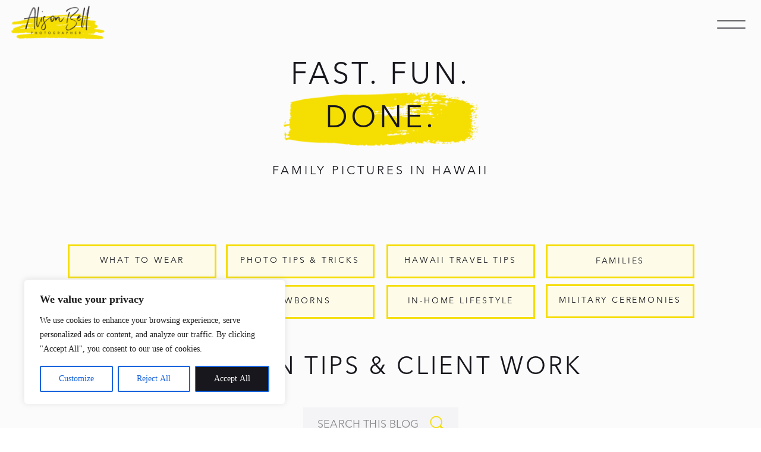

--- FILE ---
content_type: text/html; charset=UTF-8
request_url: https://alisonbellphotographer.com/privacy-policy-2/
body_size: 29135
content:
<!DOCTYPE html>
<html lang="en-US" prefix="og: https://ogp.me/ns#" class="d">
<head>
<link rel="stylesheet" type="text/css" href="//lib.showit.co/engine/2.6.4/showit.css" />

<!-- Search Engine Optimization by Rank Math PRO - https://rankmath.com/ -->
<title>Privacy Policy - Alison Bell Photographer</title>
<meta name="description" content="At Alison Bell Photographer, we collect and manage user data according to the following Privacy Policy."/>
<meta name="robots" content="follow, index, max-snippet:-1, max-video-preview:-1, max-image-preview:large"/>
<link rel="canonical" href="https://alisonbellphotographer.com/privacy-policy-2/" />
<meta property="og:locale" content="en_US" />
<meta property="og:type" content="article" />
<meta property="og:title" content="Privacy Policy - Alison Bell Photographer" />
<meta property="og:description" content="At Alison Bell Photographer, we collect and manage user data according to the following Privacy Policy." />
<meta property="og:url" content="https://alisonbellphotographer.com/privacy-policy-2/" />
<meta property="og:site_name" content="Alison Bell, Photographer" />
<meta property="article:publisher" content="https://www.facebook.com/AlisonBellPhotographer" />
<meta property="og:image" content="https://alisonbellphotographer.com/wp-content/uploads/2023/03/bill-38-hawaii-photography-ban-1-1024x683.jpg" />
<meta property="og:image:secure_url" content="https://alisonbellphotographer.com/wp-content/uploads/2023/03/bill-38-hawaii-photography-ban-1-1024x683.jpg" />
<meta property="og:image:width" content="960" />
<meta property="og:image:height" content="640" />
<meta property="og:image:alt" content="Oahu Family Photographer, Hawaii on the beach by alison bell, photographer" />
<meta property="og:image:type" content="image/jpeg" />
<meta property="article:published_time" content="2022-01-19T20:47:35+00:00" />
<meta name="twitter:card" content="summary_large_image" />
<meta name="twitter:title" content="Privacy Policy - Alison Bell Photographer" />
<meta name="twitter:description" content="At Alison Bell Photographer, we collect and manage user data according to the following Privacy Policy." />
<meta name="twitter:image" content="https://alisonbellphotographer.com/wp-content/uploads/2023/03/bill-38-hawaii-photography-ban-1-1024x683.jpg" />
<meta name="twitter:label1" content="Time to read" />
<meta name="twitter:data1" content="3 minutes" />
<script type="application/ld+json" class="rank-math-schema-pro">{"@context":"https://schema.org","@graph":[{"@type":"Place","@id":"https://alisonbellphotographer.com/#place","geo":{"@type":"GeoCoordinates","latitude":"21.3944979","longitude":"-157.7467912"},"hasMap":"https://www.google.com/maps/search/?api=1&amp;query=21.3944979,-157.7467912","address":{"@type":"PostalAddress","streetAddress":"74 Kihapai St","addressLocality":"Kailua","addressRegion":"HI","postalCode":"96734","addressCountry":"USA"}},{"@type":"Organization","@id":"https://alisonbellphotographer.com/#organization","name":"Alison Bell","url":"https://alisonbellphotographer.com","sameAs":["https://www.facebook.com/AlisonBellPhotographer","https://www.instagram.com/alisonbellphotog/","https://www.pinterest.com/alisonbellfamilyphotographer/","https://www.linkedin.com/in/alison-bell-54922b15"],"email":"alison@alisonbellphotographer.com","address":{"@type":"PostalAddress","streetAddress":"74 Kihapai St","addressLocality":"Kailua","addressRegion":"HI","postalCode":"96734","addressCountry":"USA"},"logo":{"@type":"ImageObject","@id":"https://alisonbellphotographer.com/#logo","url":"https://alisonbellphotographer.com/wp-content/uploads/2023/01/Alison-Bell_Submark-2-scaled.jpg","contentUrl":"https://alisonbellphotographer.com/wp-content/uploads/2023/01/Alison-Bell_Submark-2-scaled.jpg","caption":"Alison Bell, Photographer","inLanguage":"en-US","width":"2560","height":"2560"},"contactPoint":[{"@type":"ContactPoint","telephone":"1 (843) 813-5896","contactType":"customer support"}],"location":{"@id":"https://alisonbellphotographer.com/#place"}},{"@type":"WebSite","@id":"https://alisonbellphotographer.com/#website","url":"https://alisonbellphotographer.com","name":"Alison Bell, Photographer","alternateName":"Alison Bell, Photographer","publisher":{"@id":"https://alisonbellphotographer.com/#organization"},"inLanguage":"en-US"},{"@type":"ImageObject","@id":"https://alisonbellphotographer.com/wp-content/uploads/2023/03/bill-38-hawaii-photography-ban-1-scaled.jpg","url":"https://alisonbellphotographer.com/wp-content/uploads/2023/03/bill-38-hawaii-photography-ban-1-scaled.jpg","width":"2048","height":"1365","caption":"Oahu Family Photographer, Hawaii on the beach by alison bell, photographer","inLanguage":"en-US"},{"@type":"WebPage","@id":"https://alisonbellphotographer.com/privacy-policy-2/#webpage","url":"https://alisonbellphotographer.com/privacy-policy-2/","name":"Privacy Policy - Alison Bell Photographer","datePublished":"2022-01-19T20:47:35+00:00","dateModified":"2022-01-19T20:47:35+00:00","isPartOf":{"@id":"https://alisonbellphotographer.com/#website"},"primaryImageOfPage":{"@id":"https://alisonbellphotographer.com/wp-content/uploads/2023/03/bill-38-hawaii-photography-ban-1-scaled.jpg"},"inLanguage":"en-US"},{"@type":"Person","@id":"https://alisonbellphotographer.com/author/alisonalisonbellphotographer-com/","name":"Alison Bell","url":"https://alisonbellphotographer.com/author/alisonalisonbellphotographer-com/","image":{"@type":"ImageObject","@id":"https://secure.gravatar.com/avatar/ba0e9760a5bf7efa4e930d865e6e64e030672a8fa6508f4982c2b52bd25af658?s=96&amp;d=blank&amp;r=g","url":"https://secure.gravatar.com/avatar/ba0e9760a5bf7efa4e930d865e6e64e030672a8fa6508f4982c2b52bd25af658?s=96&amp;d=blank&amp;r=g","caption":"Alison Bell","inLanguage":"en-US"},"worksFor":{"@id":"https://alisonbellphotographer.com/#organization"}},{"@type":"Article","headline":"Privacy Policy - Alison Bell Photographer","datePublished":"2022-01-19T20:47:35+00:00","dateModified":"2022-01-19T20:47:35+00:00","author":{"@id":"https://alisonbellphotographer.com/author/alisonalisonbellphotographer-com/","name":"Alison Bell"},"publisher":{"@id":"https://alisonbellphotographer.com/#organization"},"description":"At Alison Bell Photographer, we collect and manage user data according to the following Privacy Policy.","name":"Privacy Policy - Alison Bell Photographer","@id":"https://alisonbellphotographer.com/privacy-policy-2/#richSnippet","isPartOf":{"@id":"https://alisonbellphotographer.com/privacy-policy-2/#webpage"},"image":{"@id":"https://alisonbellphotographer.com/wp-content/uploads/2023/03/bill-38-hawaii-photography-ban-1-scaled.jpg"},"inLanguage":"en-US","mainEntityOfPage":{"@id":"https://alisonbellphotographer.com/privacy-policy-2/#webpage"}}]}</script>
<!-- /Rank Math WordPress SEO plugin -->

<link rel="alternate" type="application/rss+xml" title="Alison Bell Photographer &raquo; Feed" href="https://alisonbellphotographer.com/feed/" />
<link rel="alternate" type="application/rss+xml" title="Alison Bell Photographer &raquo; Comments Feed" href="https://alisonbellphotographer.com/comments/feed/" />
<script type="text/javascript">
/* <![CDATA[ */
window._wpemojiSettings = {"baseUrl":"https:\/\/s.w.org\/images\/core\/emoji\/16.0.1\/72x72\/","ext":".png","svgUrl":"https:\/\/s.w.org\/images\/core\/emoji\/16.0.1\/svg\/","svgExt":".svg","source":{"concatemoji":"https:\/\/alisonbellphotographer.com\/wp-includes\/js\/wp-emoji-release.min.js?ver=6.8.3"}};
/*! This file is auto-generated */
!function(s,n){var o,i,e;function c(e){try{var t={supportTests:e,timestamp:(new Date).valueOf()};sessionStorage.setItem(o,JSON.stringify(t))}catch(e){}}function p(e,t,n){e.clearRect(0,0,e.canvas.width,e.canvas.height),e.fillText(t,0,0);var t=new Uint32Array(e.getImageData(0,0,e.canvas.width,e.canvas.height).data),a=(e.clearRect(0,0,e.canvas.width,e.canvas.height),e.fillText(n,0,0),new Uint32Array(e.getImageData(0,0,e.canvas.width,e.canvas.height).data));return t.every(function(e,t){return e===a[t]})}function u(e,t){e.clearRect(0,0,e.canvas.width,e.canvas.height),e.fillText(t,0,0);for(var n=e.getImageData(16,16,1,1),a=0;a<n.data.length;a++)if(0!==n.data[a])return!1;return!0}function f(e,t,n,a){switch(t){case"flag":return n(e,"\ud83c\udff3\ufe0f\u200d\u26a7\ufe0f","\ud83c\udff3\ufe0f\u200b\u26a7\ufe0f")?!1:!n(e,"\ud83c\udde8\ud83c\uddf6","\ud83c\udde8\u200b\ud83c\uddf6")&&!n(e,"\ud83c\udff4\udb40\udc67\udb40\udc62\udb40\udc65\udb40\udc6e\udb40\udc67\udb40\udc7f","\ud83c\udff4\u200b\udb40\udc67\u200b\udb40\udc62\u200b\udb40\udc65\u200b\udb40\udc6e\u200b\udb40\udc67\u200b\udb40\udc7f");case"emoji":return!a(e,"\ud83e\udedf")}return!1}function g(e,t,n,a){var r="undefined"!=typeof WorkerGlobalScope&&self instanceof WorkerGlobalScope?new OffscreenCanvas(300,150):s.createElement("canvas"),o=r.getContext("2d",{willReadFrequently:!0}),i=(o.textBaseline="top",o.font="600 32px Arial",{});return e.forEach(function(e){i[e]=t(o,e,n,a)}),i}function t(e){var t=s.createElement("script");t.src=e,t.defer=!0,s.head.appendChild(t)}"undefined"!=typeof Promise&&(o="wpEmojiSettingsSupports",i=["flag","emoji"],n.supports={everything:!0,everythingExceptFlag:!0},e=new Promise(function(e){s.addEventListener("DOMContentLoaded",e,{once:!0})}),new Promise(function(t){var n=function(){try{var e=JSON.parse(sessionStorage.getItem(o));if("object"==typeof e&&"number"==typeof e.timestamp&&(new Date).valueOf()<e.timestamp+604800&&"object"==typeof e.supportTests)return e.supportTests}catch(e){}return null}();if(!n){if("undefined"!=typeof Worker&&"undefined"!=typeof OffscreenCanvas&&"undefined"!=typeof URL&&URL.createObjectURL&&"undefined"!=typeof Blob)try{var e="postMessage("+g.toString()+"("+[JSON.stringify(i),f.toString(),p.toString(),u.toString()].join(",")+"));",a=new Blob([e],{type:"text/javascript"}),r=new Worker(URL.createObjectURL(a),{name:"wpTestEmojiSupports"});return void(r.onmessage=function(e){c(n=e.data),r.terminate(),t(n)})}catch(e){}c(n=g(i,f,p,u))}t(n)}).then(function(e){for(var t in e)n.supports[t]=e[t],n.supports.everything=n.supports.everything&&n.supports[t],"flag"!==t&&(n.supports.everythingExceptFlag=n.supports.everythingExceptFlag&&n.supports[t]);n.supports.everythingExceptFlag=n.supports.everythingExceptFlag&&!n.supports.flag,n.DOMReady=!1,n.readyCallback=function(){n.DOMReady=!0}}).then(function(){return e}).then(function(){var e;n.supports.everything||(n.readyCallback(),(e=n.source||{}).concatemoji?t(e.concatemoji):e.wpemoji&&e.twemoji&&(t(e.twemoji),t(e.wpemoji)))}))}((window,document),window._wpemojiSettings);
/* ]]> */
</script>
<style type="text/css" media="all">
.wpautoterms-footer{background-color:#ffffff;text-align:center;}
.wpautoterms-footer a{color:#000000;font-family:Arial, sans-serif;font-size:14px;}
.wpautoterms-footer .separator{color:#cccccc;font-family:Arial, sans-serif;font-size:14px;}</style>
<style id='wp-emoji-styles-inline-css' type='text/css'>

	img.wp-smiley, img.emoji {
		display: inline !important;
		border: none !important;
		box-shadow: none !important;
		height: 1em !important;
		width: 1em !important;
		margin: 0 0.07em !important;
		vertical-align: -0.1em !important;
		background: none !important;
		padding: 0 !important;
	}
</style>
<link rel='stylesheet' id='wp-block-library-css' href='https://alisonbellphotographer.com/wp-includes/css/dist/block-library/style.min.css?ver=6.8.3' type='text/css' media='all' />
<style id='classic-theme-styles-inline-css' type='text/css'>
/*! This file is auto-generated */
.wp-block-button__link{color:#fff;background-color:#32373c;border-radius:9999px;box-shadow:none;text-decoration:none;padding:calc(.667em + 2px) calc(1.333em + 2px);font-size:1.125em}.wp-block-file__button{background:#32373c;color:#fff;text-decoration:none}
</style>
<style id='global-styles-inline-css' type='text/css'>
:root{--wp--preset--aspect-ratio--square: 1;--wp--preset--aspect-ratio--4-3: 4/3;--wp--preset--aspect-ratio--3-4: 3/4;--wp--preset--aspect-ratio--3-2: 3/2;--wp--preset--aspect-ratio--2-3: 2/3;--wp--preset--aspect-ratio--16-9: 16/9;--wp--preset--aspect-ratio--9-16: 9/16;--wp--preset--color--black: #000000;--wp--preset--color--cyan-bluish-gray: #abb8c3;--wp--preset--color--white: #ffffff;--wp--preset--color--pale-pink: #f78da7;--wp--preset--color--vivid-red: #cf2e2e;--wp--preset--color--luminous-vivid-orange: #ff6900;--wp--preset--color--luminous-vivid-amber: #fcb900;--wp--preset--color--light-green-cyan: #7bdcb5;--wp--preset--color--vivid-green-cyan: #00d084;--wp--preset--color--pale-cyan-blue: #8ed1fc;--wp--preset--color--vivid-cyan-blue: #0693e3;--wp--preset--color--vivid-purple: #9b51e0;--wp--preset--gradient--vivid-cyan-blue-to-vivid-purple: linear-gradient(135deg,rgba(6,147,227,1) 0%,rgb(155,81,224) 100%);--wp--preset--gradient--light-green-cyan-to-vivid-green-cyan: linear-gradient(135deg,rgb(122,220,180) 0%,rgb(0,208,130) 100%);--wp--preset--gradient--luminous-vivid-amber-to-luminous-vivid-orange: linear-gradient(135deg,rgba(252,185,0,1) 0%,rgba(255,105,0,1) 100%);--wp--preset--gradient--luminous-vivid-orange-to-vivid-red: linear-gradient(135deg,rgba(255,105,0,1) 0%,rgb(207,46,46) 100%);--wp--preset--gradient--very-light-gray-to-cyan-bluish-gray: linear-gradient(135deg,rgb(238,238,238) 0%,rgb(169,184,195) 100%);--wp--preset--gradient--cool-to-warm-spectrum: linear-gradient(135deg,rgb(74,234,220) 0%,rgb(151,120,209) 20%,rgb(207,42,186) 40%,rgb(238,44,130) 60%,rgb(251,105,98) 80%,rgb(254,248,76) 100%);--wp--preset--gradient--blush-light-purple: linear-gradient(135deg,rgb(255,206,236) 0%,rgb(152,150,240) 100%);--wp--preset--gradient--blush-bordeaux: linear-gradient(135deg,rgb(254,205,165) 0%,rgb(254,45,45) 50%,rgb(107,0,62) 100%);--wp--preset--gradient--luminous-dusk: linear-gradient(135deg,rgb(255,203,112) 0%,rgb(199,81,192) 50%,rgb(65,88,208) 100%);--wp--preset--gradient--pale-ocean: linear-gradient(135deg,rgb(255,245,203) 0%,rgb(182,227,212) 50%,rgb(51,167,181) 100%);--wp--preset--gradient--electric-grass: linear-gradient(135deg,rgb(202,248,128) 0%,rgb(113,206,126) 100%);--wp--preset--gradient--midnight: linear-gradient(135deg,rgb(2,3,129) 0%,rgb(40,116,252) 100%);--wp--preset--font-size--small: 13px;--wp--preset--font-size--medium: 20px;--wp--preset--font-size--large: 36px;--wp--preset--font-size--x-large: 42px;--wp--preset--spacing--20: 0.44rem;--wp--preset--spacing--30: 0.67rem;--wp--preset--spacing--40: 1rem;--wp--preset--spacing--50: 1.5rem;--wp--preset--spacing--60: 2.25rem;--wp--preset--spacing--70: 3.38rem;--wp--preset--spacing--80: 5.06rem;--wp--preset--shadow--natural: 6px 6px 9px rgba(0, 0, 0, 0.2);--wp--preset--shadow--deep: 12px 12px 50px rgba(0, 0, 0, 0.4);--wp--preset--shadow--sharp: 6px 6px 0px rgba(0, 0, 0, 0.2);--wp--preset--shadow--outlined: 6px 6px 0px -3px rgba(255, 255, 255, 1), 6px 6px rgba(0, 0, 0, 1);--wp--preset--shadow--crisp: 6px 6px 0px rgba(0, 0, 0, 1);}:where(.is-layout-flex){gap: 0.5em;}:where(.is-layout-grid){gap: 0.5em;}body .is-layout-flex{display: flex;}.is-layout-flex{flex-wrap: wrap;align-items: center;}.is-layout-flex > :is(*, div){margin: 0;}body .is-layout-grid{display: grid;}.is-layout-grid > :is(*, div){margin: 0;}:where(.wp-block-columns.is-layout-flex){gap: 2em;}:where(.wp-block-columns.is-layout-grid){gap: 2em;}:where(.wp-block-post-template.is-layout-flex){gap: 1.25em;}:where(.wp-block-post-template.is-layout-grid){gap: 1.25em;}.has-black-color{color: var(--wp--preset--color--black) !important;}.has-cyan-bluish-gray-color{color: var(--wp--preset--color--cyan-bluish-gray) !important;}.has-white-color{color: var(--wp--preset--color--white) !important;}.has-pale-pink-color{color: var(--wp--preset--color--pale-pink) !important;}.has-vivid-red-color{color: var(--wp--preset--color--vivid-red) !important;}.has-luminous-vivid-orange-color{color: var(--wp--preset--color--luminous-vivid-orange) !important;}.has-luminous-vivid-amber-color{color: var(--wp--preset--color--luminous-vivid-amber) !important;}.has-light-green-cyan-color{color: var(--wp--preset--color--light-green-cyan) !important;}.has-vivid-green-cyan-color{color: var(--wp--preset--color--vivid-green-cyan) !important;}.has-pale-cyan-blue-color{color: var(--wp--preset--color--pale-cyan-blue) !important;}.has-vivid-cyan-blue-color{color: var(--wp--preset--color--vivid-cyan-blue) !important;}.has-vivid-purple-color{color: var(--wp--preset--color--vivid-purple) !important;}.has-black-background-color{background-color: var(--wp--preset--color--black) !important;}.has-cyan-bluish-gray-background-color{background-color: var(--wp--preset--color--cyan-bluish-gray) !important;}.has-white-background-color{background-color: var(--wp--preset--color--white) !important;}.has-pale-pink-background-color{background-color: var(--wp--preset--color--pale-pink) !important;}.has-vivid-red-background-color{background-color: var(--wp--preset--color--vivid-red) !important;}.has-luminous-vivid-orange-background-color{background-color: var(--wp--preset--color--luminous-vivid-orange) !important;}.has-luminous-vivid-amber-background-color{background-color: var(--wp--preset--color--luminous-vivid-amber) !important;}.has-light-green-cyan-background-color{background-color: var(--wp--preset--color--light-green-cyan) !important;}.has-vivid-green-cyan-background-color{background-color: var(--wp--preset--color--vivid-green-cyan) !important;}.has-pale-cyan-blue-background-color{background-color: var(--wp--preset--color--pale-cyan-blue) !important;}.has-vivid-cyan-blue-background-color{background-color: var(--wp--preset--color--vivid-cyan-blue) !important;}.has-vivid-purple-background-color{background-color: var(--wp--preset--color--vivid-purple) !important;}.has-black-border-color{border-color: var(--wp--preset--color--black) !important;}.has-cyan-bluish-gray-border-color{border-color: var(--wp--preset--color--cyan-bluish-gray) !important;}.has-white-border-color{border-color: var(--wp--preset--color--white) !important;}.has-pale-pink-border-color{border-color: var(--wp--preset--color--pale-pink) !important;}.has-vivid-red-border-color{border-color: var(--wp--preset--color--vivid-red) !important;}.has-luminous-vivid-orange-border-color{border-color: var(--wp--preset--color--luminous-vivid-orange) !important;}.has-luminous-vivid-amber-border-color{border-color: var(--wp--preset--color--luminous-vivid-amber) !important;}.has-light-green-cyan-border-color{border-color: var(--wp--preset--color--light-green-cyan) !important;}.has-vivid-green-cyan-border-color{border-color: var(--wp--preset--color--vivid-green-cyan) !important;}.has-pale-cyan-blue-border-color{border-color: var(--wp--preset--color--pale-cyan-blue) !important;}.has-vivid-cyan-blue-border-color{border-color: var(--wp--preset--color--vivid-cyan-blue) !important;}.has-vivid-purple-border-color{border-color: var(--wp--preset--color--vivid-purple) !important;}.has-vivid-cyan-blue-to-vivid-purple-gradient-background{background: var(--wp--preset--gradient--vivid-cyan-blue-to-vivid-purple) !important;}.has-light-green-cyan-to-vivid-green-cyan-gradient-background{background: var(--wp--preset--gradient--light-green-cyan-to-vivid-green-cyan) !important;}.has-luminous-vivid-amber-to-luminous-vivid-orange-gradient-background{background: var(--wp--preset--gradient--luminous-vivid-amber-to-luminous-vivid-orange) !important;}.has-luminous-vivid-orange-to-vivid-red-gradient-background{background: var(--wp--preset--gradient--luminous-vivid-orange-to-vivid-red) !important;}.has-very-light-gray-to-cyan-bluish-gray-gradient-background{background: var(--wp--preset--gradient--very-light-gray-to-cyan-bluish-gray) !important;}.has-cool-to-warm-spectrum-gradient-background{background: var(--wp--preset--gradient--cool-to-warm-spectrum) !important;}.has-blush-light-purple-gradient-background{background: var(--wp--preset--gradient--blush-light-purple) !important;}.has-blush-bordeaux-gradient-background{background: var(--wp--preset--gradient--blush-bordeaux) !important;}.has-luminous-dusk-gradient-background{background: var(--wp--preset--gradient--luminous-dusk) !important;}.has-pale-ocean-gradient-background{background: var(--wp--preset--gradient--pale-ocean) !important;}.has-electric-grass-gradient-background{background: var(--wp--preset--gradient--electric-grass) !important;}.has-midnight-gradient-background{background: var(--wp--preset--gradient--midnight) !important;}.has-small-font-size{font-size: var(--wp--preset--font-size--small) !important;}.has-medium-font-size{font-size: var(--wp--preset--font-size--medium) !important;}.has-large-font-size{font-size: var(--wp--preset--font-size--large) !important;}.has-x-large-font-size{font-size: var(--wp--preset--font-size--x-large) !important;}
:where(.wp-block-post-template.is-layout-flex){gap: 1.25em;}:where(.wp-block-post-template.is-layout-grid){gap: 1.25em;}
:where(.wp-block-columns.is-layout-flex){gap: 2em;}:where(.wp-block-columns.is-layout-grid){gap: 2em;}
:root :where(.wp-block-pullquote){font-size: 1.5em;line-height: 1.6;}
</style>
<link rel='stylesheet' id='dashicons-css' href='https://alisonbellphotographer.com/wp-includes/css/dashicons.min.css?ver=6.8.3' type='text/css' media='all' />
<link rel='stylesheet' id='admin-bar-css' href='https://alisonbellphotographer.com/wp-includes/css/admin-bar.min.css?ver=6.8.3' type='text/css' media='all' />
<style id='admin-bar-inline-css' type='text/css'>

    /* Hide CanvasJS credits for P404 charts specifically */
    #p404RedirectChart .canvasjs-chart-credit {
        display: none !important;
    }
    
    #p404RedirectChart canvas {
        border-radius: 6px;
    }

    .p404-redirect-adminbar-weekly-title {
        font-weight: bold;
        font-size: 14px;
        color: #fff;
        margin-bottom: 6px;
    }

    #wpadminbar #wp-admin-bar-p404_free_top_button .ab-icon:before {
        content: "\f103";
        color: #dc3545;
        top: 3px;
    }
    
    #wp-admin-bar-p404_free_top_button .ab-item {
        min-width: 80px !important;
        padding: 0px !important;
    }
    
    /* Ensure proper positioning and z-index for P404 dropdown */
    .p404-redirect-adminbar-dropdown-wrap { 
        min-width: 0; 
        padding: 0;
        position: static !important;
    }
    
    #wpadminbar #wp-admin-bar-p404_free_top_button_dropdown {
        position: static !important;
    }
    
    #wpadminbar #wp-admin-bar-p404_free_top_button_dropdown .ab-item {
        padding: 0 !important;
        margin: 0 !important;
    }
    
    .p404-redirect-dropdown-container {
        min-width: 340px;
        padding: 18px 18px 12px 18px;
        background: #23282d !important;
        color: #fff;
        border-radius: 12px;
        box-shadow: 0 8px 32px rgba(0,0,0,0.25);
        margin-top: 10px;
        position: relative !important;
        z-index: 999999 !important;
        display: block !important;
        border: 1px solid #444;
    }
    
    /* Ensure P404 dropdown appears on hover */
    #wpadminbar #wp-admin-bar-p404_free_top_button .p404-redirect-dropdown-container { 
        display: none !important;
    }
    
    #wpadminbar #wp-admin-bar-p404_free_top_button:hover .p404-redirect-dropdown-container { 
        display: block !important;
    }
    
    #wpadminbar #wp-admin-bar-p404_free_top_button:hover #wp-admin-bar-p404_free_top_button_dropdown .p404-redirect-dropdown-container {
        display: block !important;
    }
    
    .p404-redirect-card {
        background: #2c3338;
        border-radius: 8px;
        padding: 18px 18px 12px 18px;
        box-shadow: 0 2px 8px rgba(0,0,0,0.07);
        display: flex;
        flex-direction: column;
        align-items: flex-start;
        border: 1px solid #444;
    }
    
    .p404-redirect-btn {
        display: inline-block;
        background: #dc3545;
        color: #fff !important;
        font-weight: bold;
        padding: 5px 22px;
        border-radius: 8px;
        text-decoration: none;
        font-size: 17px;
        transition: background 0.2s, box-shadow 0.2s;
        margin-top: 8px;
        box-shadow: 0 2px 8px rgba(220,53,69,0.15);
        text-align: center;
        line-height: 1.6;
    }
    
    .p404-redirect-btn:hover {
        background: #c82333;
        color: #fff !important;
        box-shadow: 0 4px 16px rgba(220,53,69,0.25);
    }
    
    /* Prevent conflicts with other admin bar dropdowns */
    #wpadminbar .ab-top-menu > li:hover > .ab-item,
    #wpadminbar .ab-top-menu > li.hover > .ab-item {
        z-index: auto;
    }
    
    #wpadminbar #wp-admin-bar-p404_free_top_button:hover > .ab-item {
        z-index: 999998 !important;
    }
    
</style>
<link rel='stylesheet' id='wpautoterms_css-css' href='https://alisonbellphotographer.com/wp-content/plugins/auto-terms-of-service-and-privacy-policy/css/wpautoterms.css?ver=6.8.3' type='text/css' media='all' />
<link rel='stylesheet' id='pub-style-css' href='https://alisonbellphotographer.com/wp-content/themes/showit/pubs/s6vp70vzsue8161zv_d1gq/20260121234903Sn5qp7y/assets/pub.css?ver=1769039350' type='text/css' media='all' />
<script type="text/javascript" src="https://alisonbellphotographer.com/wp-includes/js/jquery/jquery.min.js?ver=3.7.1" id="jquery-core-js"></script>
<script type="text/javascript" id="jquery-core-js-after">
/* <![CDATA[ */
$ = jQuery;
/* ]]> */
</script>
<script type="text/javascript" src="https://alisonbellphotographer.com/wp-includes/js/jquery/jquery-migrate.min.js?ver=3.4.1" id="jquery-migrate-js"></script>
<script type="text/javascript" src="https://alisonbellphotographer.com/wp-includes/js/dist/dom-ready.min.js?ver=f77871ff7694fffea381" id="wp-dom-ready-js"></script>
<script type="text/javascript" src="https://alisonbellphotographer.com/wp-content/plugins/auto-terms-of-service-and-privacy-policy/js/base.js?ver=3.0.4" id="wpautoterms_base-js"></script>
<script type="text/javascript" id="cookie-law-info-js-extra">
/* <![CDATA[ */
var _ckyConfig = {"_ipData":[],"_assetsURL":"https:\/\/alisonbellphotographer.com\/wp-content\/plugins\/cookie-law-info\/lite\/frontend\/images\/","_publicURL":"https:\/\/alisonbellphotographer.com","_expiry":"365","_categories":[{"name":"Necessary","slug":"necessary","isNecessary":true,"ccpaDoNotSell":true,"cookies":[],"active":true,"defaultConsent":{"gdpr":true,"ccpa":true}},{"name":"Functional","slug":"functional","isNecessary":false,"ccpaDoNotSell":true,"cookies":[],"active":true,"defaultConsent":{"gdpr":false,"ccpa":false}},{"name":"Analytics","slug":"analytics","isNecessary":false,"ccpaDoNotSell":true,"cookies":[],"active":true,"defaultConsent":{"gdpr":false,"ccpa":false}},{"name":"Performance","slug":"performance","isNecessary":false,"ccpaDoNotSell":true,"cookies":[],"active":true,"defaultConsent":{"gdpr":false,"ccpa":false}},{"name":"Advertisement","slug":"advertisement","isNecessary":false,"ccpaDoNotSell":true,"cookies":[],"active":true,"defaultConsent":{"gdpr":false,"ccpa":false}}],"_activeLaw":"gdpr","_rootDomain":"","_block":"1","_showBanner":"1","_bannerConfig":{"settings":{"type":"box","preferenceCenterType":"popup","position":"bottom-left","applicableLaw":"gdpr"},"behaviours":{"reloadBannerOnAccept":false,"loadAnalyticsByDefault":false,"animations":{"onLoad":"animate","onHide":"sticky"}},"config":{"revisitConsent":{"status":true,"tag":"revisit-consent","position":"bottom-left","meta":{"url":"#"},"styles":{"background-color":"#0056A7"},"elements":{"title":{"type":"text","tag":"revisit-consent-title","status":true,"styles":{"color":"#0056a7"}}}},"preferenceCenter":{"toggle":{"status":true,"tag":"detail-category-toggle","type":"toggle","states":{"active":{"styles":{"background-color":"#1863DC"}},"inactive":{"styles":{"background-color":"#D0D5D2"}}}}},"categoryPreview":{"status":false,"toggle":{"status":true,"tag":"detail-category-preview-toggle","type":"toggle","states":{"active":{"styles":{"background-color":"#1863DC"}},"inactive":{"styles":{"background-color":"#D0D5D2"}}}}},"videoPlaceholder":{"status":true,"styles":{"background-color":"#000000","border-color":"#000000","color":"#ffffff"}},"readMore":{"status":false,"tag":"readmore-button","type":"link","meta":{"noFollow":true,"newTab":true},"styles":{"color":"#1863DC","background-color":"transparent","border-color":"transparent"}},"showMore":{"status":true,"tag":"show-desc-button","type":"button","styles":{"color":"#1863DC"}},"showLess":{"status":true,"tag":"hide-desc-button","type":"button","styles":{"color":"#1863DC"}},"alwaysActive":{"status":true,"tag":"always-active","styles":{"color":"#008000"}},"manualLinks":{"status":true,"tag":"manual-links","type":"link","styles":{"color":"#1863DC"}},"auditTable":{"status":true},"optOption":{"status":true,"toggle":{"status":true,"tag":"optout-option-toggle","type":"toggle","states":{"active":{"styles":{"background-color":"#1863dc"}},"inactive":{"styles":{"background-color":"#FFFFFF"}}}}}}},"_version":"3.3.9.1","_logConsent":"1","_tags":[{"tag":"accept-button","styles":{"color":"#FFFFFF","background-color":"#18171D","border-color":"#1863DC"}},{"tag":"reject-button","styles":{"color":"#1863DC","background-color":"transparent","border-color":"#1863DC"}},{"tag":"settings-button","styles":{"color":"#1863DC","background-color":"transparent","border-color":"#1863DC"}},{"tag":"readmore-button","styles":{"color":"#1863DC","background-color":"transparent","border-color":"transparent"}},{"tag":"donotsell-button","styles":{"color":"#1863DC","background-color":"transparent","border-color":"transparent"}},{"tag":"show-desc-button","styles":{"color":"#1863DC"}},{"tag":"hide-desc-button","styles":{"color":"#1863DC"}},{"tag":"cky-always-active","styles":[]},{"tag":"cky-link","styles":[]},{"tag":"accept-button","styles":{"color":"#FFFFFF","background-color":"#18171D","border-color":"#1863DC"}},{"tag":"revisit-consent","styles":{"background-color":"#0056A7"}}],"_shortCodes":[{"key":"cky_readmore","content":"<a href=\"#\" class=\"cky-policy\" aria-label=\"Cookie Policy\" target=\"_blank\" rel=\"noopener\" data-cky-tag=\"readmore-button\">Cookie Policy<\/a>","tag":"readmore-button","status":false,"attributes":{"rel":"nofollow","target":"_blank"}},{"key":"cky_show_desc","content":"<button class=\"cky-show-desc-btn\" data-cky-tag=\"show-desc-button\" aria-label=\"Show more\">Show more<\/button>","tag":"show-desc-button","status":true,"attributes":[]},{"key":"cky_hide_desc","content":"<button class=\"cky-show-desc-btn\" data-cky-tag=\"hide-desc-button\" aria-label=\"Show less\">Show less<\/button>","tag":"hide-desc-button","status":true,"attributes":[]},{"key":"cky_optout_show_desc","content":"[cky_optout_show_desc]","tag":"optout-show-desc-button","status":true,"attributes":[]},{"key":"cky_optout_hide_desc","content":"[cky_optout_hide_desc]","tag":"optout-hide-desc-button","status":true,"attributes":[]},{"key":"cky_category_toggle_label","content":"[cky_{{status}}_category_label] [cky_preference_{{category_slug}}_title]","tag":"","status":true,"attributes":[]},{"key":"cky_enable_category_label","content":"Enable","tag":"","status":true,"attributes":[]},{"key":"cky_disable_category_label","content":"Disable","tag":"","status":true,"attributes":[]},{"key":"cky_video_placeholder","content":"<div class=\"video-placeholder-normal\" data-cky-tag=\"video-placeholder\" id=\"[UNIQUEID]\"><p class=\"video-placeholder-text-normal\" data-cky-tag=\"placeholder-title\">Please accept cookies to access this content<\/p><\/div>","tag":"","status":true,"attributes":[]},{"key":"cky_enable_optout_label","content":"Enable","tag":"","status":true,"attributes":[]},{"key":"cky_disable_optout_label","content":"Disable","tag":"","status":true,"attributes":[]},{"key":"cky_optout_toggle_label","content":"[cky_{{status}}_optout_label] [cky_optout_option_title]","tag":"","status":true,"attributes":[]},{"key":"cky_optout_option_title","content":"Do Not Sell or Share My Personal Information","tag":"","status":true,"attributes":[]},{"key":"cky_optout_close_label","content":"Close","tag":"","status":true,"attributes":[]},{"key":"cky_preference_close_label","content":"Close","tag":"","status":true,"attributes":[]}],"_rtl":"","_language":"en","_providersToBlock":[]};
var _ckyStyles = {"css":".cky-overlay{background: #000000; opacity: 0.4; position: fixed; top: 0; left: 0; width: 100%; height: 100%; z-index: 99999999;}.cky-hide{display: none;}.cky-btn-revisit-wrapper{display: flex; align-items: center; justify-content: center; background: #0056a7; width: 45px; height: 45px; border-radius: 50%; position: fixed; z-index: 999999; cursor: pointer;}.cky-revisit-bottom-left{bottom: 15px; left: 15px;}.cky-revisit-bottom-right{bottom: 15px; right: 15px;}.cky-btn-revisit-wrapper .cky-btn-revisit{display: flex; align-items: center; justify-content: center; background: none; border: none; cursor: pointer; position: relative; margin: 0; padding: 0;}.cky-btn-revisit-wrapper .cky-btn-revisit img{max-width: fit-content; margin: 0; height: 30px; width: 30px;}.cky-revisit-bottom-left:hover::before{content: attr(data-tooltip); position: absolute; background: #4e4b66; color: #ffffff; left: calc(100% + 7px); font-size: 12px; line-height: 16px; width: max-content; padding: 4px 8px; border-radius: 4px;}.cky-revisit-bottom-left:hover::after{position: absolute; content: \"\"; border: 5px solid transparent; left: calc(100% + 2px); border-left-width: 0; border-right-color: #4e4b66;}.cky-revisit-bottom-right:hover::before{content: attr(data-tooltip); position: absolute; background: #4e4b66; color: #ffffff; right: calc(100% + 7px); font-size: 12px; line-height: 16px; width: max-content; padding: 4px 8px; border-radius: 4px;}.cky-revisit-bottom-right:hover::after{position: absolute; content: \"\"; border: 5px solid transparent; right: calc(100% + 2px); border-right-width: 0; border-left-color: #4e4b66;}.cky-revisit-hide{display: none;}.cky-consent-container{position: fixed; width: 440px; box-sizing: border-box; z-index: 9999999; border-radius: 6px;}.cky-consent-container .cky-consent-bar{background: #ffffff; border: 1px solid; padding: 20px 26px; box-shadow: 0 -1px 10px 0 #acabab4d; border-radius: 6px;}.cky-box-bottom-left{bottom: 40px; left: 40px;}.cky-box-bottom-right{bottom: 40px; right: 40px;}.cky-box-top-left{top: 40px; left: 40px;}.cky-box-top-right{top: 40px; right: 40px;}.cky-custom-brand-logo-wrapper .cky-custom-brand-logo{width: 100px; height: auto; margin: 0 0 12px 0;}.cky-notice .cky-title{color: #212121; font-weight: 700; font-size: 18px; line-height: 24px; margin: 0 0 12px 0;}.cky-notice-des *,.cky-preference-content-wrapper *,.cky-accordion-header-des *,.cky-gpc-wrapper .cky-gpc-desc *{font-size: 14px;}.cky-notice-des{color: #212121; font-size: 14px; line-height: 24px; font-weight: 400;}.cky-notice-des img{height: 25px; width: 25px;}.cky-consent-bar .cky-notice-des p,.cky-gpc-wrapper .cky-gpc-desc p,.cky-preference-body-wrapper .cky-preference-content-wrapper p,.cky-accordion-header-wrapper .cky-accordion-header-des p,.cky-cookie-des-table li div:last-child p{color: inherit; margin-top: 0; overflow-wrap: break-word;}.cky-notice-des P:last-child,.cky-preference-content-wrapper p:last-child,.cky-cookie-des-table li div:last-child p:last-child,.cky-gpc-wrapper .cky-gpc-desc p:last-child{margin-bottom: 0;}.cky-notice-des a.cky-policy,.cky-notice-des button.cky-policy{font-size: 14px; color: #1863dc; white-space: nowrap; cursor: pointer; background: transparent; border: 1px solid; text-decoration: underline;}.cky-notice-des button.cky-policy{padding: 0;}.cky-notice-des a.cky-policy:focus-visible,.cky-notice-des button.cky-policy:focus-visible,.cky-preference-content-wrapper .cky-show-desc-btn:focus-visible,.cky-accordion-header .cky-accordion-btn:focus-visible,.cky-preference-header .cky-btn-close:focus-visible,.cky-switch input[type=\"checkbox\"]:focus-visible,.cky-footer-wrapper a:focus-visible,.cky-btn:focus-visible{outline: 2px solid #1863dc; outline-offset: 2px;}.cky-btn:focus:not(:focus-visible),.cky-accordion-header .cky-accordion-btn:focus:not(:focus-visible),.cky-preference-content-wrapper .cky-show-desc-btn:focus:not(:focus-visible),.cky-btn-revisit-wrapper .cky-btn-revisit:focus:not(:focus-visible),.cky-preference-header .cky-btn-close:focus:not(:focus-visible),.cky-consent-bar .cky-banner-btn-close:focus:not(:focus-visible){outline: 0;}button.cky-show-desc-btn:not(:hover):not(:active){color: #1863dc; background: transparent;}button.cky-accordion-btn:not(:hover):not(:active),button.cky-banner-btn-close:not(:hover):not(:active),button.cky-btn-revisit:not(:hover):not(:active),button.cky-btn-close:not(:hover):not(:active){background: transparent;}.cky-consent-bar button:hover,.cky-modal.cky-modal-open button:hover,.cky-consent-bar button:focus,.cky-modal.cky-modal-open button:focus{text-decoration: none;}.cky-notice-btn-wrapper{display: flex; justify-content: flex-start; align-items: center; flex-wrap: wrap; margin-top: 16px;}.cky-notice-btn-wrapper .cky-btn{text-shadow: none; box-shadow: none;}.cky-btn{flex: auto; max-width: 100%; font-size: 14px; font-family: inherit; line-height: 24px; padding: 8px; font-weight: 500; margin: 0 8px 0 0; border-radius: 2px; cursor: pointer; text-align: center; text-transform: none; min-height: 0;}.cky-btn:hover{opacity: 0.8;}.cky-btn-customize{color: #1863dc; background: transparent; border: 2px solid #1863dc;}.cky-btn-reject{color: #1863dc; background: transparent; border: 2px solid #1863dc;}.cky-btn-accept{background: #1863dc; color: #ffffff; border: 2px solid #1863dc;}.cky-btn:last-child{margin-right: 0;}@media (max-width: 576px){.cky-box-bottom-left{bottom: 0; left: 0;}.cky-box-bottom-right{bottom: 0; right: 0;}.cky-box-top-left{top: 0; left: 0;}.cky-box-top-right{top: 0; right: 0;}}@media (max-width: 440px){.cky-box-bottom-left, .cky-box-bottom-right, .cky-box-top-left, .cky-box-top-right{width: 100%; max-width: 100%;}.cky-consent-container .cky-consent-bar{padding: 20px 0;}.cky-custom-brand-logo-wrapper, .cky-notice .cky-title, .cky-notice-des, .cky-notice-btn-wrapper{padding: 0 24px;}.cky-notice-des{max-height: 40vh; overflow-y: scroll;}.cky-notice-btn-wrapper{flex-direction: column; margin-top: 0;}.cky-btn{width: 100%; margin: 10px 0 0 0;}.cky-notice-btn-wrapper .cky-btn-customize{order: 2;}.cky-notice-btn-wrapper .cky-btn-reject{order: 3;}.cky-notice-btn-wrapper .cky-btn-accept{order: 1; margin-top: 16px;}}@media (max-width: 352px){.cky-notice .cky-title{font-size: 16px;}.cky-notice-des *{font-size: 12px;}.cky-notice-des, .cky-btn{font-size: 12px;}}.cky-modal.cky-modal-open{display: flex; visibility: visible; -webkit-transform: translate(-50%, -50%); -moz-transform: translate(-50%, -50%); -ms-transform: translate(-50%, -50%); -o-transform: translate(-50%, -50%); transform: translate(-50%, -50%); top: 50%; left: 50%; transition: all 1s ease;}.cky-modal{box-shadow: 0 32px 68px rgba(0, 0, 0, 0.3); margin: 0 auto; position: fixed; max-width: 100%; background: #ffffff; top: 50%; box-sizing: border-box; border-radius: 6px; z-index: 999999999; color: #212121; -webkit-transform: translate(-50%, 100%); -moz-transform: translate(-50%, 100%); -ms-transform: translate(-50%, 100%); -o-transform: translate(-50%, 100%); transform: translate(-50%, 100%); visibility: hidden; transition: all 0s ease;}.cky-preference-center{max-height: 79vh; overflow: hidden; width: 845px; overflow: hidden; flex: 1 1 0; display: flex; flex-direction: column; border-radius: 6px;}.cky-preference-header{display: flex; align-items: center; justify-content: space-between; padding: 22px 24px; border-bottom: 1px solid;}.cky-preference-header .cky-preference-title{font-size: 18px; font-weight: 700; line-height: 24px;}.cky-preference-header .cky-btn-close{margin: 0; cursor: pointer; vertical-align: middle; padding: 0; background: none; border: none; width: auto; height: auto; min-height: 0; line-height: 0; text-shadow: none; box-shadow: none;}.cky-preference-header .cky-btn-close img{margin: 0; height: 10px; width: 10px;}.cky-preference-body-wrapper{padding: 0 24px; flex: 1; overflow: auto; box-sizing: border-box;}.cky-preference-content-wrapper,.cky-gpc-wrapper .cky-gpc-desc{font-size: 14px; line-height: 24px; font-weight: 400; padding: 12px 0;}.cky-preference-content-wrapper{border-bottom: 1px solid;}.cky-preference-content-wrapper img{height: 25px; width: 25px;}.cky-preference-content-wrapper .cky-show-desc-btn{font-size: 14px; font-family: inherit; color: #1863dc; text-decoration: none; line-height: 24px; padding: 0; margin: 0; white-space: nowrap; cursor: pointer; background: transparent; border-color: transparent; text-transform: none; min-height: 0; text-shadow: none; box-shadow: none;}.cky-accordion-wrapper{margin-bottom: 10px;}.cky-accordion{border-bottom: 1px solid;}.cky-accordion:last-child{border-bottom: none;}.cky-accordion .cky-accordion-item{display: flex; margin-top: 10px;}.cky-accordion .cky-accordion-body{display: none;}.cky-accordion.cky-accordion-active .cky-accordion-body{display: block; padding: 0 22px; margin-bottom: 16px;}.cky-accordion-header-wrapper{cursor: pointer; width: 100%;}.cky-accordion-item .cky-accordion-header{display: flex; justify-content: space-between; align-items: center;}.cky-accordion-header .cky-accordion-btn{font-size: 16px; font-family: inherit; color: #212121; line-height: 24px; background: none; border: none; font-weight: 700; padding: 0; margin: 0; cursor: pointer; text-transform: none; min-height: 0; text-shadow: none; box-shadow: none;}.cky-accordion-header .cky-always-active{color: #008000; font-weight: 600; line-height: 24px; font-size: 14px;}.cky-accordion-header-des{font-size: 14px; line-height: 24px; margin: 10px 0 16px 0;}.cky-accordion-chevron{margin-right: 22px; position: relative; cursor: pointer;}.cky-accordion-chevron-hide{display: none;}.cky-accordion .cky-accordion-chevron i::before{content: \"\"; position: absolute; border-right: 1.4px solid; border-bottom: 1.4px solid; border-color: inherit; height: 6px; width: 6px; -webkit-transform: rotate(-45deg); -moz-transform: rotate(-45deg); -ms-transform: rotate(-45deg); -o-transform: rotate(-45deg); transform: rotate(-45deg); transition: all 0.2s ease-in-out; top: 8px;}.cky-accordion.cky-accordion-active .cky-accordion-chevron i::before{-webkit-transform: rotate(45deg); -moz-transform: rotate(45deg); -ms-transform: rotate(45deg); -o-transform: rotate(45deg); transform: rotate(45deg);}.cky-audit-table{background: #f4f4f4; border-radius: 6px;}.cky-audit-table .cky-empty-cookies-text{color: inherit; font-size: 12px; line-height: 24px; margin: 0; padding: 10px;}.cky-audit-table .cky-cookie-des-table{font-size: 12px; line-height: 24px; font-weight: normal; padding: 15px 10px; border-bottom: 1px solid; border-bottom-color: inherit; margin: 0;}.cky-audit-table .cky-cookie-des-table:last-child{border-bottom: none;}.cky-audit-table .cky-cookie-des-table li{list-style-type: none; display: flex; padding: 3px 0;}.cky-audit-table .cky-cookie-des-table li:first-child{padding-top: 0;}.cky-cookie-des-table li div:first-child{width: 100px; font-weight: 600; word-break: break-word; word-wrap: break-word;}.cky-cookie-des-table li div:last-child{flex: 1; word-break: break-word; word-wrap: break-word; margin-left: 8px;}.cky-footer-shadow{display: block; width: 100%; height: 40px; background: linear-gradient(180deg, rgba(255, 255, 255, 0) 0%, #ffffff 100%); position: absolute; bottom: calc(100% - 1px);}.cky-footer-wrapper{position: relative;}.cky-prefrence-btn-wrapper{display: flex; flex-wrap: wrap; align-items: center; justify-content: center; padding: 22px 24px; border-top: 1px solid;}.cky-prefrence-btn-wrapper .cky-btn{flex: auto; max-width: 100%; text-shadow: none; box-shadow: none;}.cky-btn-preferences{color: #1863dc; background: transparent; border: 2px solid #1863dc;}.cky-preference-header,.cky-preference-body-wrapper,.cky-preference-content-wrapper,.cky-accordion-wrapper,.cky-accordion,.cky-accordion-wrapper,.cky-footer-wrapper,.cky-prefrence-btn-wrapper{border-color: inherit;}@media (max-width: 845px){.cky-modal{max-width: calc(100% - 16px);}}@media (max-width: 576px){.cky-modal{max-width: 100%;}.cky-preference-center{max-height: 100vh;}.cky-prefrence-btn-wrapper{flex-direction: column;}.cky-accordion.cky-accordion-active .cky-accordion-body{padding-right: 0;}.cky-prefrence-btn-wrapper .cky-btn{width: 100%; margin: 10px 0 0 0;}.cky-prefrence-btn-wrapper .cky-btn-reject{order: 3;}.cky-prefrence-btn-wrapper .cky-btn-accept{order: 1; margin-top: 0;}.cky-prefrence-btn-wrapper .cky-btn-preferences{order: 2;}}@media (max-width: 425px){.cky-accordion-chevron{margin-right: 15px;}.cky-notice-btn-wrapper{margin-top: 0;}.cky-accordion.cky-accordion-active .cky-accordion-body{padding: 0 15px;}}@media (max-width: 352px){.cky-preference-header .cky-preference-title{font-size: 16px;}.cky-preference-header{padding: 16px 24px;}.cky-preference-content-wrapper *, .cky-accordion-header-des *{font-size: 12px;}.cky-preference-content-wrapper, .cky-preference-content-wrapper .cky-show-more, .cky-accordion-header .cky-always-active, .cky-accordion-header-des, .cky-preference-content-wrapper .cky-show-desc-btn, .cky-notice-des a.cky-policy{font-size: 12px;}.cky-accordion-header .cky-accordion-btn{font-size: 14px;}}.cky-switch{display: flex;}.cky-switch input[type=\"checkbox\"]{position: relative; width: 44px; height: 24px; margin: 0; background: #d0d5d2; -webkit-appearance: none; border-radius: 50px; cursor: pointer; outline: 0; border: none; top: 0;}.cky-switch input[type=\"checkbox\"]:checked{background: #1863dc;}.cky-switch input[type=\"checkbox\"]:before{position: absolute; content: \"\"; height: 20px; width: 20px; left: 2px; bottom: 2px; border-radius: 50%; background-color: white; -webkit-transition: 0.4s; transition: 0.4s; margin: 0;}.cky-switch input[type=\"checkbox\"]:after{display: none;}.cky-switch input[type=\"checkbox\"]:checked:before{-webkit-transform: translateX(20px); -ms-transform: translateX(20px); transform: translateX(20px);}@media (max-width: 425px){.cky-switch input[type=\"checkbox\"]{width: 38px; height: 21px;}.cky-switch input[type=\"checkbox\"]:before{height: 17px; width: 17px;}.cky-switch input[type=\"checkbox\"]:checked:before{-webkit-transform: translateX(17px); -ms-transform: translateX(17px); transform: translateX(17px);}}.cky-consent-bar .cky-banner-btn-close{position: absolute; right: 9px; top: 5px; background: none; border: none; cursor: pointer; padding: 0; margin: 0; min-height: 0; line-height: 0; height: auto; width: auto; text-shadow: none; box-shadow: none;}.cky-consent-bar .cky-banner-btn-close img{height: 9px; width: 9px; margin: 0;}.cky-notice-group{font-size: 14px; line-height: 24px; font-weight: 400; color: #212121;}.cky-notice-btn-wrapper .cky-btn-do-not-sell{font-size: 14px; line-height: 24px; padding: 6px 0; margin: 0; font-weight: 500; background: none; border-radius: 2px; border: none; cursor: pointer; text-align: left; color: #1863dc; background: transparent; border-color: transparent; box-shadow: none; text-shadow: none;}.cky-consent-bar .cky-banner-btn-close:focus-visible,.cky-notice-btn-wrapper .cky-btn-do-not-sell:focus-visible,.cky-opt-out-btn-wrapper .cky-btn:focus-visible,.cky-opt-out-checkbox-wrapper input[type=\"checkbox\"].cky-opt-out-checkbox:focus-visible{outline: 2px solid #1863dc; outline-offset: 2px;}@media (max-width: 440px){.cky-consent-container{width: 100%;}}@media (max-width: 352px){.cky-notice-des a.cky-policy, .cky-notice-btn-wrapper .cky-btn-do-not-sell{font-size: 12px;}}.cky-opt-out-wrapper{padding: 12px 0;}.cky-opt-out-wrapper .cky-opt-out-checkbox-wrapper{display: flex; align-items: center;}.cky-opt-out-checkbox-wrapper .cky-opt-out-checkbox-label{font-size: 16px; font-weight: 700; line-height: 24px; margin: 0 0 0 12px; cursor: pointer;}.cky-opt-out-checkbox-wrapper input[type=\"checkbox\"].cky-opt-out-checkbox{background-color: #ffffff; border: 1px solid black; width: 20px; height: 18.5px; margin: 0; -webkit-appearance: none; position: relative; display: flex; align-items: center; justify-content: center; border-radius: 2px; cursor: pointer;}.cky-opt-out-checkbox-wrapper input[type=\"checkbox\"].cky-opt-out-checkbox:checked{background-color: #1863dc; border: none;}.cky-opt-out-checkbox-wrapper input[type=\"checkbox\"].cky-opt-out-checkbox:checked::after{left: 6px; bottom: 4px; width: 7px; height: 13px; border: solid #ffffff; border-width: 0 3px 3px 0; border-radius: 2px; -webkit-transform: rotate(45deg); -ms-transform: rotate(45deg); transform: rotate(45deg); content: \"\"; position: absolute; box-sizing: border-box;}.cky-opt-out-checkbox-wrapper.cky-disabled .cky-opt-out-checkbox-label,.cky-opt-out-checkbox-wrapper.cky-disabled input[type=\"checkbox\"].cky-opt-out-checkbox{cursor: no-drop;}.cky-gpc-wrapper{margin: 0 0 0 32px;}.cky-footer-wrapper .cky-opt-out-btn-wrapper{display: flex; flex-wrap: wrap; align-items: center; justify-content: center; padding: 22px 24px;}.cky-opt-out-btn-wrapper .cky-btn{flex: auto; max-width: 100%; text-shadow: none; box-shadow: none;}.cky-opt-out-btn-wrapper .cky-btn-cancel{border: 1px solid #dedfe0; background: transparent; color: #858585;}.cky-opt-out-btn-wrapper .cky-btn-confirm{background: #1863dc; color: #ffffff; border: 1px solid #1863dc;}@media (max-width: 352px){.cky-opt-out-checkbox-wrapper .cky-opt-out-checkbox-label{font-size: 14px;}.cky-gpc-wrapper .cky-gpc-desc, .cky-gpc-wrapper .cky-gpc-desc *{font-size: 12px;}.cky-opt-out-checkbox-wrapper input[type=\"checkbox\"].cky-opt-out-checkbox{width: 16px; height: 16px;}.cky-opt-out-checkbox-wrapper input[type=\"checkbox\"].cky-opt-out-checkbox:checked::after{left: 5px; bottom: 4px; width: 3px; height: 9px;}.cky-gpc-wrapper{margin: 0 0 0 28px;}}.video-placeholder-youtube{background-size: 100% 100%; background-position: center; background-repeat: no-repeat; background-color: #b2b0b059; position: relative; display: flex; align-items: center; justify-content: center; max-width: 100%;}.video-placeholder-text-youtube{text-align: center; align-items: center; padding: 10px 16px; background-color: #000000cc; color: #ffffff; border: 1px solid; border-radius: 2px; cursor: pointer;}.video-placeholder-normal{background-image: url(\"\/wp-content\/plugins\/cookie-law-info\/lite\/frontend\/images\/placeholder.svg\"); background-size: 80px; background-position: center; background-repeat: no-repeat; background-color: #b2b0b059; position: relative; display: flex; align-items: flex-end; justify-content: center; max-width: 100%;}.video-placeholder-text-normal{align-items: center; padding: 10px 16px; text-align: center; border: 1px solid; border-radius: 2px; cursor: pointer;}.cky-rtl{direction: rtl; text-align: right;}.cky-rtl .cky-banner-btn-close{left: 9px; right: auto;}.cky-rtl .cky-notice-btn-wrapper .cky-btn:last-child{margin-right: 8px;}.cky-rtl .cky-notice-btn-wrapper .cky-btn:first-child{margin-right: 0;}.cky-rtl .cky-notice-btn-wrapper{margin-left: 0; margin-right: 15px;}.cky-rtl .cky-prefrence-btn-wrapper .cky-btn{margin-right: 8px;}.cky-rtl .cky-prefrence-btn-wrapper .cky-btn:first-child{margin-right: 0;}.cky-rtl .cky-accordion .cky-accordion-chevron i::before{border: none; border-left: 1.4px solid; border-top: 1.4px solid; left: 12px;}.cky-rtl .cky-accordion.cky-accordion-active .cky-accordion-chevron i::before{-webkit-transform: rotate(-135deg); -moz-transform: rotate(-135deg); -ms-transform: rotate(-135deg); -o-transform: rotate(-135deg); transform: rotate(-135deg);}@media (max-width: 768px){.cky-rtl .cky-notice-btn-wrapper{margin-right: 0;}}@media (max-width: 576px){.cky-rtl .cky-notice-btn-wrapper .cky-btn:last-child{margin-right: 0;}.cky-rtl .cky-prefrence-btn-wrapper .cky-btn{margin-right: 0;}.cky-rtl .cky-accordion.cky-accordion-active .cky-accordion-body{padding: 0 22px 0 0;}}@media (max-width: 425px){.cky-rtl .cky-accordion.cky-accordion-active .cky-accordion-body{padding: 0 15px 0 0;}}.cky-rtl .cky-opt-out-btn-wrapper .cky-btn{margin-right: 12px;}.cky-rtl .cky-opt-out-btn-wrapper .cky-btn:first-child{margin-right: 0;}.cky-rtl .cky-opt-out-checkbox-wrapper .cky-opt-out-checkbox-label{margin: 0 12px 0 0;}"};
/* ]]> */
</script>
<script type="text/javascript" src="https://alisonbellphotographer.com/wp-content/plugins/cookie-law-info/lite/frontend/js/script.min.js?ver=3.3.9.1" id="cookie-law-info-js"></script>
<script type="text/javascript" src="https://alisonbellphotographer.com/wp-content/themes/showit/pubs/s6vp70vzsue8161zv_d1gq/20260121234903Sn5qp7y/assets/pub.js?ver=1769039350" id="pub-script-js"></script>
<link rel="https://api.w.org/" href="https://alisonbellphotographer.com/wp-json/" /><link rel="alternate" title="JSON" type="application/json" href="https://alisonbellphotographer.com/wp-json/wp/v2/pages/6488" /><link rel="EditURI" type="application/rsd+xml" title="RSD" href="https://alisonbellphotographer.com/xmlrpc.php?rsd" />
<link rel='shortlink' href='https://alisonbellphotographer.com/?p=6488' />
<link rel="alternate" title="oEmbed (JSON)" type="application/json+oembed" href="https://alisonbellphotographer.com/wp-json/oembed/1.0/embed?url=https%3A%2F%2Falisonbellphotographer.com%2Fprivacy-policy-2%2F" />
<link rel="alternate" title="oEmbed (XML)" type="text/xml+oembed" href="https://alisonbellphotographer.com/wp-json/oembed/1.0/embed?url=https%3A%2F%2Falisonbellphotographer.com%2Fprivacy-policy-2%2F&#038;format=xml" />
<style id="cky-style-inline">[data-cky-tag]{visibility:hidden;}</style><!-- HFCM by 99 Robots - Snippet # 1: Pinterest Verify -->
<meta name="p:domain_verify" content="1d93a31fcf45a6ff9e569064527559a7"/>
<!-- /end HFCM by 99 Robots -->
		<script type="text/javascript">
				(function(c,l,a,r,i,t,y){
					c[a]=c[a]||function(){(c[a].q=c[a].q||[]).push(arguments)};t=l.createElement(r);t.async=1;
					t.src="https://www.clarity.ms/tag/"+i+"?ref=wordpress";y=l.getElementsByTagName(r)[0];y.parentNode.insertBefore(t,y);
				})(window, document, "clarity", "script", "v4nmz9btrj");
		</script>
		<link rel="icon" href="https://alisonbellphotographer.com/wp-content/uploads/2023/01/cropped-Alison-Bell_Submark-2-scaled-1-32x32.jpg" sizes="32x32" />
<link rel="icon" href="https://alisonbellphotographer.com/wp-content/uploads/2023/01/cropped-Alison-Bell_Submark-2-scaled-1-192x192.jpg" sizes="192x192" />
<link rel="apple-touch-icon" href="https://alisonbellphotographer.com/wp-content/uploads/2023/01/cropped-Alison-Bell_Submark-2-scaled-1-180x180.jpg" />
<meta name="msapplication-TileImage" content="https://alisonbellphotographer.com/wp-content/uploads/2023/01/cropped-Alison-Bell_Submark-2-scaled-1-270x270.jpg" />

<meta charset="UTF-8" />
<meta name="viewport" content="width=device-width, initial-scale=1" />
<link rel="icon" type="image/x-icon" href="//static.showit.co/file/PsC4g6zFRMS78JV_0NFmFA/192992/64x64alison_bell_submark_2-small.ico" />
<link rel="preconnect" href="https://static.showit.co" />

<link rel="preconnect" href="https://fonts.googleapis.com">
<link rel="preconnect" href="https://fonts.gstatic.com" crossorigin>
<link href="https://fonts.googleapis.com/css?family=Josefin+Sans:regular" rel="stylesheet" type="text/css"/>
<style>
@font-face{font-family:Avenir Next;src:url('//static.showit.co/file/WcsKDgOnTJeZHXh6yJridQ/192992/avenirnextltpro-regular.woff');}
@font-face{font-family:Wild Spirit;src:url('//static.showit.co/file/9g898KrbRPSZCU2mVOYucw/192992/wild_spirit.woff');}
</style>
<script id="init_data" type="application/json">
{"mobile":{"w":320},"desktop":{"w":1200,"defaultTrIn":{"type":"fade"},"defaultTrOut":{"type":"fade"},"bgFillType":"color","bgColor":"#000000:0"},"sid":"s6vp70vzsue8161zv_d1gq","break":768,"assetURL":"//static.showit.co","contactFormId":"192992/327969","cfAction":"aHR0cHM6Ly9jbGllbnRzZXJ2aWNlLnNob3dpdC5jby9jb250YWN0Zm9ybQ==","sgAction":"aHR0cHM6Ly9jbGllbnRzZXJ2aWNlLnNob3dpdC5jby9zb2NpYWxncmlk","blockData":[{"slug":"navigation-menu","visible":"a","states":[{"d":{"bgFillType":"color","bgColor":"#000000:0","bgMediaType":"none"},"m":{"bgFillType":"color","bgColor":"#000000:0","bgMediaType":"none"},"slug":"view-1"},{"d":{"bgFillType":"color","bgColor":"#000000:0","bgMediaType":"none"},"m":{"bgFillType":"color","bgColor":"#000000:0","bgMediaType":"none"},"slug":"view-2"}],"d":{"h":1,"w":1200,"locking":{"side":"t"},"bgFillType":"color","bgColor":"#000000:0","bgMediaType":"none"},"m":{"h":69,"w":320,"locking":{"side":"t"},"bgFillType":"color","bgColor":"#000000:0","bgMediaType":"none"},"stateTrans":[{},{}]},{"slug":"blog-header","visible":"a","states":[],"d":{"h":390,"w":1200,"bgFillType":"color","bgColor":"colors-7","bgMediaType":"none"},"m":{"h":189,"w":320,"bgFillType":"color","bgColor":"#FFFFFF","bgMediaType":"none"},"ps":[{"trigger":"onscreen","type":"show","block":"navigation-menu"}]},{"slug":"categories","visible":"d","states":[{"d":{"bgFillType":"color","bgColor":"#000000:0","bgMediaType":"none"},"m":{"bgFillType":"color","bgColor":"#000000:0","bgMediaType":"none"},"slug":"view-1"}],"d":{"h":167,"w":1200,"bgFillType":"color","bgColor":"colors-7","bgMediaType":"none"},"m":{"h":536,"w":320,"bgFillType":"color","bgColor":"#FFFFFF","bgMediaType":"none"},"stateTrans":[{}]},{"slug":"categories-mobile","visible":"m","states":[{"d":{"bgFillType":"color","bgColor":"#000000:0","bgMediaType":"none"},"m":{"bgFillType":"color","bgColor":"#000000:0","bgMediaType":"none"},"slug":"view"},{"d":{"bgFillType":"color","bgColor":"#000000:0","bgMediaType":"none"},"m":{"bgFillType":"color","bgColor":"#000000:0","bgMediaType":"none"},"slug":"view-1"}],"d":{"h":150,"w":1200,"bgFillType":"color","bgColor":"colors-7","bgMediaType":"none"},"m":{"h":61,"w":320,"bgFillType":"color","bgColor":"#fefce9","bgMediaType":"none"},"stateTrans":[{},{}]},{"slug":"new-canvas","visible":"a","states":[],"d":{"h":202,"w":1200,"bgFillType":"color","bgColor":"colors-7","bgMediaType":"none"},"m":{"h":174,"w":320,"bgFillType":"color","bgColor":"colors-7","bgMediaType":"none"}},{"slug":"posts","visible":"a","states":[{"d":{"bgFillType":"color","bgColor":"#000000:0","bgMediaType":"none"},"m":{"bgFillType":"color","bgColor":"#000000:0","bgMediaType":"none"},"slug":"view-1"},{"d":{"bgFillType":"color","bgColor":"#000000:0","bgMediaType":"none"},"m":{"bgFillType":"color","bgColor":"#000000:0","bgMediaType":"none"},"slug":"view-2"},{"d":{"bgFillType":"color","bgColor":"#000000:0","bgMediaType":"none"},"m":{"bgFillType":"color","bgColor":"#000000:0","bgMediaType":"none"},"slug":"view-3"}],"d":{"h":580,"w":1200,"nature":"dH","bgFillType":"color","bgColor":"colors-7","bgMediaType":"none"},"m":{"h":444,"w":320,"nature":"dH","bgFillType":"color","bgColor":"colors-7","bgMediaType":"none"},"stateTrans":[{},{},{}]},{"slug":"pagination","visible":"a","states":[],"d":{"h":110,"w":1200,"bgFillType":"color","bgColor":"#e7f5f3","bgMediaType":"none"},"m":{"h":106,"w":320,"bgFillType":"color","bgColor":"#e7f5f3","bgMediaType":"none"}},{"slug":"meet-alison","visible":"a","states":[],"d":{"h":992,"w":1200,"bgFillType":"color","bgColor":"colors-7","bgMediaType":"none"},"m":{"h":1051,"w":320,"bgFillType":"color","bgColor":"colors-7","bgMediaType":"none"}},{"slug":"footer","visible":"a","states":[],"d":{"h":562,"w":1200,"bgFillType":"color","bgColor":"colors-1","bgMediaType":"none"},"m":{"h":609,"w":320,"bgFillType":"color","bgColor":"colors-1","bgMediaType":"none"}}],"elementData":[{"type":"icon","visible":"a","id":"navigation-menu_view-1_0","blockId":"navigation-menu","m":{"x":266,"y":12,"w":39,"h":39,"a":0},"d":{"x":1119,"y":10,"w":62,"h":62,"a":0,"lockH":"r"}},{"type":"simple","visible":"a","id":"navigation-menu_view-2_0","blockId":"navigation-menu","m":{"x":-11,"y":0,"w":331,"h":518,"a":0},"d":{"x":720,"y":0,"w":480,"h":779,"a":0,"lockH":"r"}},{"type":"icon","visible":"a","id":"navigation-menu_view-2_1","blockId":"navigation-menu","m":{"x":258,"y":7,"w":50,"h":50,"a":0},"d":{"x":1143,"y":20,"w":37,"h":37,"a":0,"lockH":"r"}},{"type":"graphic","visible":"d","id":"navigation-menu_view-2_2","blockId":"navigation-menu","m":{"x":258,"y":10,"w":44,"h":44,"a":0},"d":{"x":756,"y":39,"w":108,"h":108,"a":0,"lockH":"r"},"c":{"key":"dpMmpP_ZS0uWVExdNBhQiw/192992/alison_bell_watermark_white.png","aspect_ratio":1}},{"type":"text","visible":"a","id":"navigation-menu_view-2_3","blockId":"navigation-menu","m":{"x":48,"y":108,"w":113,"h":21,"a":0},"d":{"x":762,"y":176,"w":124,"h":35,"a":0,"lockH":"r"}},{"type":"line","visible":"a","id":"navigation-menu_view-2_4","blockId":"navigation-menu","m":{"x":48,"y":142,"w":224,"a":0},"d":{"x":762,"y":228,"w":285,"h":1,"a":0,"lockH":"r"}},{"type":"text","visible":"a","id":"navigation-menu_view-2_5","blockId":"navigation-menu","m":{"x":48,"y":155,"w":113,"h":21,"a":0},"d":{"x":762,"y":246,"w":124,"h":35,"a":0,"lockH":"r"}},{"type":"text","visible":"a","id":"navigation-menu_view-2_6","blockId":"navigation-menu","m":{"x":48,"y":249,"w":169,"h":21,"a":0},"d":{"x":764,"y":386,"w":253,"h":35,"a":0,"lockH":"r"}},{"type":"line","visible":"a","id":"navigation-menu_view-2_7","blockId":"navigation-menu","m":{"x":48,"y":283,"w":224,"a":0},"d":{"x":762,"y":439,"w":285,"h":1,"a":0,"lockH":"r"}},{"type":"text","visible":"a","id":"navigation-menu_view-2_8","blockId":"navigation-menu","m":{"x":48,"y":202,"w":189,"h":21,"a":0},"d":{"x":765,"y":316,"w":253,"h":35,"a":0,"lockH":"r"}},{"type":"line","visible":"a","id":"navigation-menu_view-2_9","blockId":"navigation-menu","m":{"x":48,"y":189,"w":224,"a":0},"d":{"x":762,"y":298,"w":285,"h":1,"a":0,"lockH":"r"}},{"type":"simple","visible":"a","id":"navigation-menu_view-2_10","blockId":"navigation-menu","m":{"x":47,"y":452,"w":224,"h":44,"a":0},"d":{"x":763,"y":682,"w":247,"h":57,"a":0,"lockH":"r"}},{"type":"text","visible":"a","id":"navigation-menu_view-2_11","blockId":"navigation-menu","m":{"x":76,"y":466,"w":167,"h":20,"a":0},"d":{"x":769,"y":702,"w":236,"h":25,"a":0,"lockH":"r"}},{"type":"line","visible":"a","id":"navigation-menu_view-2_12","blockId":"navigation-menu","m":{"x":48,"y":330,"w":224,"a":0},"d":{"x":764,"y":509,"w":285,"h":1,"a":0,"lockH":"r"}},{"type":"text","visible":"a","id":"navigation-menu_view-2_13","blockId":"navigation-menu","m":{"x":48,"y":343,"w":113,"h":21,"a":0},"d":{"x":765,"y":527,"w":253,"h":35,"a":0,"lockH":"r"}},{"type":"text","visible":"a","id":"navigation-menu_view-2_14","blockId":"navigation-menu","m":{"x":48,"y":296,"w":189,"h":21,"a":0},"d":{"x":765,"y":457,"w":248,"h":35,"a":0,"lockH":"r"}},{"type":"line","visible":"a","id":"navigation-menu_view-2_15","blockId":"navigation-menu","m":{"x":48,"y":236,"w":224,"a":0},"d":{"x":762,"y":368,"w":285,"h":1,"a":0,"lockH":"r"}},{"type":"line","visible":"a","id":"navigation-menu_view-2_16","blockId":"navigation-menu","m":{"x":48,"y":377,"w":224,"a":0},"d":{"x":762,"y":579,"w":285,"h":1,"a":0,"lockH":"r"}},{"type":"text","visible":"a","id":"navigation-menu_view-2_17","blockId":"navigation-menu","m":{"x":48,"y":390,"w":221,"h":21,"a":0},"d":{"x":765,"y":597,"w":329,"h":35,"a":0,"lockH":"r"}},{"type":"graphic","visible":"a","id":"navigation-menu_1","blockId":"navigation-menu","m":{"x":5,"y":6,"w":97,"h":50,"a":0},"d":{"x":14,"y":0,"w":165,"h":81,"a":0,"lockH":"l"},"c":{"key":"c0_SOB8tTDqGb5vJV0J6kA/192992/alison_bell_photographyer-_best_family_beach_pictures.png","aspect_ratio":2.08611}},{"type":"graphic","visible":"a","id":"blog-header_0","blockId":"blog-header","m":{"x":81,"y":57,"w":158,"h":59,"a":0},"d":{"x":428,"y":143,"w":345,"h":123,"a":0},"c":{"key":"xaiA8Q7cQ0ay2SF8sQhqsw/192992/alison_bell_photography_-_elements_copy_7.png","aspect_ratio":2.58857}},{"type":"text","visible":"a","id":"blog-header_1","blockId":"blog-header","m":{"x":28,"y":134,"w":264,"h":34,"a":0},"d":{"x":138,"y":276,"w":924,"h":37,"a":0}},{"type":"text","visible":"a","id":"blog-header_2","blockId":"blog-header","m":{"x":49,"y":34,"w":223,"h":28,"a":0},"d":{"x":233,"y":97,"w":734,"h":69,"a":0}},{"type":"text","visible":"a","id":"blog-header_3","blockId":"blog-header","m":{"x":53,"y":70,"w":217,"h":48,"a":0},"d":{"x":233,"y":170,"w":734,"h":69,"a":0}},{"type":"simple","visible":"a","id":"categories_view-1_0","blockId":"categories","m":{"x":49,"y":26,"w":224,"h":40,"a":0},"d":{"x":74,"y":21,"w":250,"h":57,"a":0}},{"type":"text","visible":"a","id":"categories_view-1_1","blockId":"categories","m":{"x":79,"y":38,"w":163,"h":16,"a":0},"d":{"x":91,"y":40,"w":216,"h":20,"a":0}},{"type":"simple","visible":"a","id":"categories_view-1_2","blockId":"categories","m":{"x":49,"y":84,"w":224,"h":40,"a":0},"d":{"x":340,"y":21,"w":250,"h":57,"a":0}},{"type":"text","visible":"a","id":"categories_view-1_3","blockId":"categories","m":{"x":79,"y":96,"w":163,"h":16,"a":0},"d":{"x":351,"y":40,"w":227,"h":20,"a":0}},{"type":"simple","visible":"a","id":"categories_view-1_4","blockId":"categories","m":{"x":49,"y":143,"w":224,"h":40,"a":0},"d":{"x":610,"y":21,"w":250,"h":57,"a":0}},{"type":"text","visible":"a","id":"categories_view-1_5","blockId":"categories","m":{"x":79,"y":155,"w":163,"h":16,"a":0},"d":{"x":621,"y":40,"w":227,"h":20,"a":0}},{"type":"simple","visible":"a","id":"categories_view-1_6","blockId":"categories","m":{"x":49,"y":259,"w":224,"h":40,"a":0},"d":{"x":610,"y":89,"w":250,"h":57,"a":0}},{"type":"simple","visible":"a","id":"categories_view-1_7","blockId":"categories","m":{"x":49,"y":202,"w":224,"h":40,"a":0},"d":{"x":340,"y":89,"w":250,"h":57,"a":0}},{"type":"text","visible":"a","id":"categories_view-1_8","blockId":"categories","m":{"x":79,"y":271,"w":163,"h":16,"a":0},"d":{"x":340,"y":108,"w":250,"h":20,"a":0}},{"type":"text","visible":"a","id":"categories_view-1_9","blockId":"categories","m":{"x":49,"y":214,"w":224,"h":16,"a":0},"d":{"x":610,"y":108,"w":250,"h":20,"a":0}},{"type":"simple","visible":"a","id":"categories_view-1_10","blockId":"categories","m":{"x":49,"y":378,"w":224,"h":40,"a":0},"d":{"x":878,"y":21,"w":250,"h":57,"a":0}},{"type":"simple","visible":"a","id":"categories_view-1_11","blockId":"categories","m":{"x":49,"y":437,"w":224,"h":40,"a":0},"d":{"x":74,"y":88,"w":250,"h":57,"a":0}},{"type":"text","visible":"a","id":"categories_view-1_12","blockId":"categories","m":{"x":79,"y":390,"w":163,"h":16,"a":0},"d":{"x":74,"y":107,"w":250,"h":20,"a":0}},{"type":"simple","visible":"a","id":"categories_view-1_13","blockId":"categories","m":{"x":49,"y":318,"w":224,"h":40,"a":0},"d":{"x":878,"y":88,"w":250,"h":57,"a":0}},{"type":"text","visible":"a","id":"categories_view-1_14","blockId":"categories","m":{"x":49,"y":449,"w":224,"h":16,"a":0},"d":{"x":878,"y":107,"w":250,"h":20,"a":0}},{"type":"text","visible":"a","id":"categories_view-1_15","blockId":"categories","m":{"x":79,"y":330,"w":163,"h":16,"a":0},"d":{"x":878,"y":41,"w":250,"h":20,"a":0}},{"type":"text","visible":"a","id":"categories-mobile_view_0","blockId":"categories-mobile","m":{"x":21,"y":21,"w":110,"h":20,"a":0},"d":{"x":525,"y":63,"w":150,"h":25,"a":0}},{"type":"icon","visible":"a","id":"categories-mobile_view_1","blockId":"categories-mobile","m":{"x":260,"y":6,"w":50,"h":50,"a":0},"d":{"x":550,"y":25,"w":100,"h":100,"a":0}},{"type":"simple","visible":"a","id":"categories-mobile_view-1_0","blockId":"categories-mobile","m":{"x":-12,"y":61,"w":337,"h":523,"a":0},"d":{"x":360,"y":45,"w":480,"h":60,"a":0}},{"type":"simple","visible":"a","id":"categories-mobile_view-1_1","blockId":"categories-mobile","m":{"x":49,"y":78,"w":224,"h":40,"a":0},"d":{"x":74,"y":7,"w":250,"h":57,"a":0}},{"type":"text","visible":"a","id":"categories-mobile_view-1_2","blockId":"categories-mobile","m":{"x":79,"y":90,"w":163,"h":16,"a":0},"d":{"x":91,"y":26,"w":216,"h":20,"a":0}},{"type":"simple","visible":"a","id":"categories-mobile_view-1_3","blockId":"categories-mobile","m":{"x":49,"y":136,"w":224,"h":40,"a":0},"d":{"x":341,"y":7,"w":250,"h":57,"a":0}},{"type":"text","visible":"a","id":"categories-mobile_view-1_4","blockId":"categories-mobile","m":{"x":50,"y":148,"w":222,"h":16,"a":0},"d":{"x":353,"y":26,"w":227,"h":20,"a":0}},{"type":"simple","visible":"a","id":"categories-mobile_view-1_5","blockId":"categories-mobile","m":{"x":49,"y":367,"w":224,"h":40,"a":0},"d":{"x":609,"y":7,"w":250,"h":57,"a":0}},{"type":"text","visible":"a","id":"categories-mobile_view-1_6","blockId":"categories-mobile","m":{"x":50,"y":379,"w":222,"h":16,"a":0},"d":{"x":621,"y":26,"w":227,"h":20,"a":0}},{"type":"simple","visible":"a","id":"categories-mobile_view-1_7","blockId":"categories-mobile","m":{"x":49,"y":306,"w":224,"h":40,"a":0},"d":{"x":876,"y":7,"w":250,"h":57,"a":0}},{"type":"simple","visible":"a","id":"categories-mobile_view-1_8","blockId":"categories-mobile","m":{"x":49,"y":430,"w":224,"h":40,"a":0},"d":{"x":74,"y":75,"w":250,"h":57,"a":0}},{"type":"text","visible":"a","id":"categories-mobile_view-1_9","blockId":"categories-mobile","m":{"x":59,"y":318,"w":203,"h":16,"a":0},"d":{"x":74,"y":94,"w":250,"h":20,"a":0}},{"type":"text","visible":"a","id":"categories-mobile_view-1_10","blockId":"categories-mobile","m":{"x":49,"y":442,"w":224,"h":16,"a":0},"d":{"x":876,"y":26,"w":250,"h":20,"a":0}},{"type":"simple","visible":"a","id":"categories-mobile_view-1_11","blockId":"categories-mobile","m":{"x":49,"y":247,"w":224,"h":40,"a":0},"d":{"x":341,"y":75,"w":250,"h":57,"a":0}},{"type":"simple","visible":"a","id":"categories-mobile_view-1_12","blockId":"categories-mobile","m":{"x":49,"y":489,"w":224,"h":40,"a":0},"d":{"x":609,"y":75,"w":250,"h":57,"a":0}},{"type":"text","visible":"a","id":"categories-mobile_view-1_13","blockId":"categories-mobile","m":{"x":79,"y":259,"w":163,"h":16,"a":0},"d":{"x":610,"y":94,"w":250,"h":20,"a":0}},{"type":"simple","visible":"a","id":"categories-mobile_view-1_14","blockId":"categories-mobile","m":{"x":49,"y":188,"w":224,"h":40,"a":0},"d":{"x":876,"y":75,"w":250,"h":57,"a":0}},{"type":"text","visible":"a","id":"categories-mobile_view-1_15","blockId":"categories-mobile","m":{"x":48,"y":501,"w":224,"h":16,"a":0},"d":{"x":876,"y":94,"w":250,"h":20,"a":0}},{"type":"text","visible":"a","id":"categories-mobile_view-1_16","blockId":"categories-mobile","m":{"x":79,"y":200,"w":163,"h":16,"a":0},"d":{"x":341,"y":94,"w":250,"h":20,"a":0}},{"type":"text","visible":"a","id":"categories-mobile_view-1_17","blockId":"categories-mobile","m":{"x":21,"y":21,"w":110,"h":20,"a":0},"d":{"x":525,"y":63,"w":150,"h":25,"a":0}},{"type":"icon","visible":"a","id":"categories-mobile_view-1_18","blockId":"categories-mobile","m":{"x":260,"y":6,"w":50,"h":50,"a":0},"d":{"x":550,"y":25,"w":100,"h":100,"a":0}},{"type":"text","visible":"a","id":"new-canvas_0","blockId":"new-canvas","m":{"x":54,"y":47,"w":212,"h":88,"a":0},"d":{"x":254,"y":37,"w":693,"h":65,"a":0}},{"type":"graphic","visible":"a","id":"new-canvas_1","blockId":"new-canvas","m":{"x":8,"y":13,"w":133,"h":68,"a":329},"d":{"x":149,"y":-21,"w":210,"h":101,"a":307},"c":{"key":"zAaxtT7YTRef6YG_HbQwNg/192992/alison_bell_photography_-_elements_copy_3.png","aspect_ratio":2.07851}},{"type":"simple","visible":"a","id":"new-canvas_2","blockId":"new-canvas","m":{"x":48,"y":123,"w":224,"h":58,"a":0},"d":{"x":470,"y":128,"w":261,"h":57,"a":0}},{"type":"text","visible":"a","id":"new-canvas_3","blockId":"new-canvas","m":{"x":63,"y":142,"w":174,"h":21,"a":0},"d":{"x":494,"y":143,"w":181,"h":27,"a":0}},{"type":"icon","visible":"a","id":"new-canvas_4","blockId":"new-canvas","m":{"x":220,"y":134,"w":35,"h":36,"a":0},"d":{"x":680,"y":139,"w":36,"h":36,"a":0}},{"type":"graphic","visible":"a","id":"posts_view-1_0","blockId":"posts","m":{"x":48,"y":70.714,"w":224,"h":224,"a":0},"d":{"x":46,"y":37,"w":331,"h":376.01,"a":0},"c":{"key":"htFOU6N3RGehQclctA5QOw/shared/20121999960_618281c66b_b.jpg","aspect_ratio":1.49927}},{"type":"simple","visible":"a","id":"posts_view-1_1","blockId":"posts","m":{"x":48,"y":293.286,"w":224.008,"h":85.004,"a":0},"d":{"x":46,"y":401,"w":331.008,"h":135.003,"a":0}},{"type":"text","visible":"a","id":"posts_view-1_2","blockId":"posts","m":{"x":62,"y":336,"w":195,"h":30,"a":0},"d":{"x":53,"y":461,"w":318,"h":58,"a":0}},{"type":"text","visible":"a","id":"posts_view-1_3","blockId":"posts","m":{"x":56,"y":301,"w":209,"h":34,"a":0},"d":{"x":57,"y":419,"w":310,"h":42,"a":0}},{"type":"graphic","visible":"a","id":"posts_view-2_0","blockId":"posts","m":{"x":48,"y":70.714,"w":224,"h":224,"a":0},"d":{"x":433,"y":37,"w":331,"h":376.01,"a":0},"c":{"key":"htFOU6N3RGehQclctA5QOw/shared/20121999960_618281c66b_b.jpg","aspect_ratio":1.49927}},{"type":"simple","visible":"a","id":"posts_view-2_1","blockId":"posts","m":{"x":47.996,"y":293.286,"w":224.008,"h":85.004,"a":0},"d":{"x":432,"y":401,"w":332,"h":135,"a":0}},{"type":"text","visible":"a","id":"posts_view-2_2","blockId":"posts","m":{"x":62,"y":336,"w":195,"h":30,"a":0},"d":{"x":441,"y":461,"w":318,"h":58,"a":0}},{"type":"text","visible":"a","id":"posts_view-2_3","blockId":"posts","m":{"x":56,"y":301,"w":209,"h":34,"a":0},"d":{"x":445,"y":419,"w":310,"h":42,"a":0}},{"type":"graphic","visible":"a","id":"posts_view-3_0","blockId":"posts","m":{"x":48,"y":70.714,"w":224,"h":224,"a":0},"d":{"x":823,"y":37,"w":331,"h":376,"a":0},"c":{"key":"htFOU6N3RGehQclctA5QOw/shared/20121999960_618281c66b_b.jpg","aspect_ratio":1.49927}},{"type":"simple","visible":"a","id":"posts_view-3_1","blockId":"posts","m":{"x":47.996,"y":293.286,"w":224.008,"h":85.004,"a":0},"d":{"x":822,"y":401,"w":332,"h":135,"a":0}},{"type":"text","visible":"a","id":"posts_view-3_2","blockId":"posts","m":{"x":62,"y":336,"w":195,"h":30,"a":0},"d":{"x":830,"y":461,"w":318,"h":58,"a":0}},{"type":"text","visible":"a","id":"posts_view-3_3","blockId":"posts","m":{"x":56,"y":301,"w":209,"h":34,"a":0},"d":{"x":834,"y":419,"w":310,"h":42,"a":0}},{"type":"text","visible":"a","id":"pagination_0","blockId":"pagination","m":{"x":66,"y":27,"w":188,"h":20,"a":0},"d":{"x":367,"y":44,"w":467,"h":25,"a":0}},{"type":"text","visible":"a","id":"pagination_1","blockId":"pagination","m":{"x":20,"y":56,"w":94,"h":21,"a":0},"d":{"x":24,"y":44,"w":393,"h":23,"a":0}},{"type":"text","visible":"a","id":"pagination_2","blockId":"pagination","m":{"x":237,"y":56,"w":64,"h":21,"a":0},"d":{"x":855,"y":44,"w":322,"h":23,"a":0}},{"type":"graphic","visible":"a","id":"meet-alison_0","blockId":"meet-alison","m":{"x":125,"y":788,"w":129,"h":41,"a":0},"d":{"x":743,"y":525,"w":129,"h":34,"a":0},"c":{"key":"xaiA8Q7cQ0ay2SF8sQhqsw/192992/alison_bell_photography_-_elements_copy_7.png","aspect_ratio":2.58857}},{"type":"graphic","visible":"a","id":"meet-alison_1","blockId":"meet-alison","m":{"x":53,"y":143,"w":212,"h":287,"a":0},"d":{"x":116,"y":134,"w":428,"h":640,"a":0},"c":{"key":"eYWUruNDRySMSIPtwXYOGg/192992/local_family_photographers_-_alison_bell.png","aspect_ratio":0.66327}},{"type":"graphic","visible":"a","id":"meet-alison_2","blockId":"meet-alison","m":{"x":167,"y":92,"w":162,"h":78,"a":17,"trIn":{"cl":"fadeIn","d":"0.5","dl":"0"}},"d":{"x":-81,"y":695,"w":380,"h":183,"a":223},"c":{"key":"zAaxtT7YTRef6YG_HbQwNg/192992/alison_bell_photography_-_elements_copy_3.png","aspect_ratio":2.07851}},{"type":"simple","visible":"a","id":"meet-alison_3","blockId":"meet-alison","m":{"x":34,"y":868,"w":253,"h":49,"a":0},"d":{"x":636,"y":637,"w":338,"h":58,"a":0}},{"type":"text","visible":"a","id":"meet-alison_4","blockId":"meet-alison","m":{"x":46,"y":885,"w":229,"h":16,"a":0},"d":{"x":636,"y":657,"w":338,"h":18,"a":0}},{"type":"text","visible":"a","id":"meet-alison_5","blockId":"meet-alison","m":{"x":34,"y":539,"w":253,"h":82,"a":0},"d":{"x":636,"y":331,"w":448,"h":280,"a":0}},{"type":"text","visible":"a","id":"meet-alison_6","blockId":"meet-alison","m":{"x":34,"y":439,"w":277,"h":95,"a":0},"d":{"x":590,"y":149,"w":442,"h":155,"a":0,"trIn":{"cl":"bounceIn","d":"0.5","dl":"0"}}},{"type":"simple","visible":"a","id":"meet-alison_7","blockId":"meet-alison","m":{"x":34,"y":938,"w":253,"h":49,"a":0},"d":{"x":636,"y":716,"w":338,"h":58,"a":0}},{"type":"text","visible":"a","id":"meet-alison_8","blockId":"meet-alison","m":{"x":46,"y":955,"w":229,"h":16,"a":0},"d":{"x":636,"y":736,"w":338,"h":18,"a":0}},{"type":"graphic","visible":"a","id":"meet-alison_9","blockId":"meet-alison","m":{"x":17,"y":44,"w":103,"h":120,"a":0,"gs":{"t":"zoom","p":140}},"d":{"x":942,"y":67,"w":227,"h":182,"a":0},"c":{"key":"dfrewc_0RuC3OlQ9jYRnIg/192992/masterphotographeroverlayblack.png","aspect_ratio":1}},{"type":"text","visible":"d","id":"footer_0","blockId":"footer","m":{"x":24,"y":32,"w":272,"h":58,"a":0},"d":{"x":548,"y":463,"w":7,"h":30,"a":0}},{"type":"text","visible":"a","id":"footer_1","blockId":"footer","m":{"x":30,"y":465,"w":260,"h":87,"a":0},"d":{"x":570,"y":463,"w":236,"h":30,"a":0}},{"type":"line","visible":"d","id":"footer_2","blockId":"footer","m":{"x":48,"y":749,"w":224,"h":3,"a":0},"d":{"x":150,"y":441,"w":900,"h":1,"a":0}},{"type":"icon","visible":"d","id":"footer_3","blockId":"footer","m":{"x":192,"y":430,"w":21,"h":21,"a":0},"d":{"x":985,"y":396,"w":21,"h":21,"a":0}},{"type":"icon","visible":"d","id":"footer_4","blockId":"footer","m":{"x":151,"y":430,"w":21,"h":21,"a":0},"d":{"x":948,"y":397,"w":21,"h":21,"a":0}},{"type":"icon","visible":"d","id":"footer_5","blockId":"footer","m":{"x":110,"y":430,"w":21,"h":21,"a":0},"d":{"x":911,"y":397,"w":21,"h":21,"a":0}},{"type":"text","visible":"m","id":"footer_6","blockId":"footer","m":{"x":25,"y":552,"w":270,"h":26,"a":0},"d":{"x":626,"y":123,"w":273,"h":30,"a":0}},{"type":"graphic","visible":"a","id":"footer_8","blockId":"footer","m":{"x":33,"y":32,"w":74,"h":74,"a":0,"gs":{"t":"zoom","p":140}},"d":{"x":467,"y":74,"w":130,"h":109,"a":0},"c":{"key":"dfrewc_0RuC3OlQ9jYRnIg/192992/masterphotographeroverlayblack.png","aspect_ratio":1}},{"type":"graphic","visible":"a","id":"footer_9","blockId":"footer","m":{"x":119,"y":32,"w":74,"h":74,"a":0,"gs":{"s":100,"t":"zoom","p":150}},"d":{"x":346,"y":53,"w":144,"h":144,"a":0},"c":{"key":"vzqr8A7_S0y08iR7cSugiA/192992/fearlessfamily-logo-transpararent.png","aspect_ratio":1}},{"type":"text","visible":"a","id":"footer_10","blockId":"footer","m":{"x":215,"y":331,"w":65,"h":26,"a":0},"d":{"x":556,"y":392,"w":81,"h":30,"a":0,"lockV":"t"}},{"type":"text","visible":"a","id":"footer_11","blockId":"footer","m":{"x":218,"y":401,"w":59,"h":26,"a":0},"d":{"x":830,"y":392,"w":65,"h":30,"a":0,"lockV":"t"}},{"type":"graphic","visible":"d","id":"footer_12","blockId":"footer","m":{"x":21,"y":38,"w":88,"h":88,"a":0},"d":{"x":584,"y":74,"w":119,"h":109,"a":0},"c":{"key":"MBP1moTYQOSvcsOb3LFE3Q/192992/masterphotographeroverlayblack.png","aspect_ratio":1}},{"type":"text","visible":"a","id":"footer_13","blockId":"footer","m":{"x":126,"y":331,"w":34,"h":26,"a":0},"d":{"x":771,"y":392,"w":43,"h":30,"a":0,"lockV":"t"}},{"type":"text","visible":"a","id":"footer_14","blockId":"footer","m":{"x":123,"y":401,"w":67,"h":26,"a":0},"d":{"x":459,"y":392,"w":81,"h":30,"a":0,"lockV":"t"}},{"type":"text","visible":"a","id":"footer_15","blockId":"footer","m":{"x":126,"y":369,"w":49,"h":26,"a":0},"d":{"x":388,"y":392,"w":55,"h":30,"a":0,"lockV":"t"}},{"type":"text","visible":"a","id":"footer_16","blockId":"footer","m":{"x":26,"y":395,"w":56,"h":26,"a":0},"d":{"x":300,"y":392,"w":72,"h":30,"a":0,"lockV":"t"}},{"type":"text","visible":"a","id":"footer_17","blockId":"footer","m":{"x":26,"y":363,"w":51,"h":26,"a":0},"d":{"x":230,"y":392,"w":54,"h":30,"a":0,"lockV":"t"}},{"type":"text","visible":"a","id":"footer_18","blockId":"footer","m":{"x":26,"y":331,"w":44,"h":26,"a":0},"d":{"x":164,"y":391,"w":48,"h":30,"a":0,"lockV":"t"}},{"type":"graphic","visible":"a","id":"footer_19","blockId":"footer","m":{"x":198,"y":38,"w":90,"h":62,"a":0},"d":{"x":700,"y":74,"w":156,"h":103,"a":0},"c":{"key":"jL_2KSYCRxG_233EHizA4w/192992/ppa_member_white_logo.png","aspect_ratio":1.72296}},{"type":"text","visible":"d","id":"footer_20","blockId":"footer","m":{"x":25,"y":312,"w":233,"h":49,"a":0},"d":{"x":418,"y":463,"w":145,"h":30,"a":0}},{"type":"text","visible":"a","id":"footer_21","blockId":"footer","m":{"x":6,"y":144,"w":300,"h":49,"a":0},"d":{"x":321,"y":227,"w":627,"h":124,"a":0}},{"type":"text","visible":"a","id":"footer_22","blockId":"footer","m":{"x":215,"y":369,"w":80,"h":26,"a":0},"d":{"x":652,"y":392,"w":103,"h":30,"a":0,"lockV":"t"}},{"type":"text","visible":"a","id":"footer_23","blockId":"footer","m":{"x":23,"y":547,"w":59,"h":26,"a":0},"d":{"x":528,"y":507,"w":65,"h":30,"a":0,"lockV":"t"}},{"type":"text","visible":"a","id":"footer_24","blockId":"footer","m":{"x":248,"y":552,"w":59,"h":26,"a":0},"d":{"x":607,"y":507,"w":65,"h":30,"a":0,"lockV":"t"}}]}
</script>
<link
rel="stylesheet"
type="text/css"
href="https://cdnjs.cloudflare.com/ajax/libs/animate.css/3.4.0/animate.min.css"
/>


<script src="//lib.showit.co/engine/2.6.4/showit-lib.min.js"></script>
<script src="//lib.showit.co/engine/2.6.4/showit.min.js"></script>
<script>

function initPage(){

}
</script>

<style id="si-page-css">
html.m {background-color:rgba(0,0,0,0);}
html.d {background-color:rgba(0,0,0,0);}
.d .se:has(.st-primary) {border-radius:10px;box-shadow:none;opacity:1;overflow:hidden;transition-duration:0.5s;}
.d .st-primary {padding:10px 14px 10px 14px;border-width:0px;border-color:rgba(24,23,29,1);background-color:rgba(24,23,29,1);background-image:none;border-radius:inherit;transition-duration:0.5s;}
.d .st-primary span {color:rgba(251,251,252,1);font-family:'Avenir Next';font-weight:400;font-style:normal;font-size:20px;text-align:left;text-transform:uppercase;letter-spacing:0.2em;line-height:1.2;transition-duration:0.5s;}
.d .se:has(.st-primary:hover), .d .se:has(.trigger-child-hovers:hover .st-primary) {}
.d .st-primary.se-button:hover, .d .trigger-child-hovers:hover .st-primary.se-button {background-color:rgba(24,23,29,1);background-image:none;transition-property:background-color,background-image;}
.d .st-primary.se-button:hover span, .d .trigger-child-hovers:hover .st-primary.se-button span {}
.m .se:has(.st-primary) {border-radius:10px;box-shadow:none;opacity:1;overflow:hidden;}
.m .st-primary {padding:10px 14px 10px 14px;border-width:0px;border-color:rgba(24,23,29,1);background-color:rgba(24,23,29,1);background-image:none;border-radius:inherit;}
.m .st-primary span {color:rgba(251,251,252,1);font-family:'Avenir Next';font-weight:400;font-style:normal;font-size:15px;text-align:left;text-transform:uppercase;letter-spacing:0.1em;line-height:1.4;}
.d .se:has(.st-secondary) {border-radius:10px;box-shadow:none;opacity:1;overflow:hidden;transition-duration:0.5s;}
.d .st-secondary {padding:10px 14px 10px 14px;border-width:2px;border-color:rgba(24,23,29,1);background-color:rgba(0,0,0,0);background-image:none;border-radius:inherit;transition-duration:0.5s;}
.d .st-secondary span {color:rgba(24,23,29,1);font-family:'Avenir Next';font-weight:400;font-style:normal;font-size:20px;text-align:left;text-transform:uppercase;letter-spacing:0.2em;line-height:1.2;transition-duration:0.5s;}
.d .se:has(.st-secondary:hover), .d .se:has(.trigger-child-hovers:hover .st-secondary) {}
.d .st-secondary.se-button:hover, .d .trigger-child-hovers:hover .st-secondary.se-button {border-color:rgba(24,23,29,0.7);background-color:rgba(0,0,0,0);background-image:none;transition-property:border-color,background-color,background-image;}
.d .st-secondary.se-button:hover span, .d .trigger-child-hovers:hover .st-secondary.se-button span {color:rgba(24,23,29,0.7);transition-property:color;}
.m .se:has(.st-secondary) {border-radius:10px;box-shadow:none;opacity:1;overflow:hidden;}
.m .st-secondary {padding:10px 14px 10px 14px;border-width:2px;border-color:rgba(24,23,29,1);background-color:rgba(0,0,0,0);background-image:none;border-radius:inherit;}
.m .st-secondary span {color:rgba(24,23,29,1);font-family:'Avenir Next';font-weight:400;font-style:normal;font-size:15px;text-align:left;text-transform:uppercase;letter-spacing:0.1em;line-height:1.4;}
.d .st-d-title,.d .se-wpt h1 {color:rgba(24,23,29,1);text-transform:uppercase;line-height:1.2;letter-spacing:0.1em;font-size:60px;text-align:center;font-family:'Avenir Next';font-weight:400;font-style:normal;}
.d .se-wpt h1 {margin-bottom:30px;}
.d .st-d-title.se-rc a {color:rgba(24,23,29,1);}
.d .st-d-title.se-rc a:hover {text-decoration:underline;color:rgba(24,23,29,1);opacity:0.8;}
.m .st-m-title,.m .se-wpt h1 {color:rgba(24,23,29,1);text-transform:uppercase;line-height:1.2;letter-spacing:0.1em;font-size:30px;text-align:center;font-family:'Avenir Next';font-weight:400;font-style:normal;}
.m .se-wpt h1 {margin-bottom:20px;}
.m .st-m-title.se-rc a {color:rgba(24,23,29,1);}
.m .st-m-title.se-rc a:hover {text-decoration:underline;color:rgba(24,23,29,1);opacity:0.8;}
.d .st-d-heading,.d .se-wpt h2 {color:rgba(24,23,29,1);text-transform:capitalize;line-height:1.3;letter-spacing:0em;font-size:40px;text-align:left;font-family:'Avenir Next';font-weight:400;font-style:normal;}
.d .se-wpt h2 {margin-bottom:24px;}
.d .st-d-heading.se-rc a {color:rgba(24,23,29,1);}
.d .st-d-heading.se-rc a:hover {text-decoration:underline;color:rgba(24,23,29,1);opacity:0.8;}
.m .st-m-heading,.m .se-wpt h2 {color:rgba(24,23,29,1);text-transform:capitalize;line-height:1.3;letter-spacing:0em;font-size:25px;text-align:left;font-family:'Avenir Next';font-weight:400;font-style:normal;}
.m .se-wpt h2 {margin-bottom:20px;}
.m .st-m-heading.se-rc a {color:rgba(24,23,29,1);}
.m .st-m-heading.se-rc a:hover {text-decoration:underline;color:rgba(24,23,29,1);opacity:0.8;}
.d .st-d-subheading,.d .se-wpt h3 {color:rgba(230,29,107,1);text-transform:uppercase;line-height:1.2;letter-spacing:0.2em;font-size:20px;text-align:left;font-family:'Avenir Next';font-weight:400;font-style:normal;}
.d .se-wpt h3 {margin-bottom:18px;}
.d .st-d-subheading.se-rc a {color:rgba(230,29,107,1);}
.d .st-d-subheading.se-rc a:hover {text-decoration:underline;color:rgba(230,29,107,1);opacity:0.8;}
.m .st-m-subheading,.m .se-wpt h3 {color:rgba(230,29,107,1);text-transform:uppercase;line-height:1.4;letter-spacing:0.1em;font-size:15px;text-align:left;font-family:'Avenir Next';font-weight:400;font-style:normal;}
.m .se-wpt h3 {margin-bottom:18px;}
.m .st-m-subheading.se-rc a {color:rgba(230,29,107,1);}
.m .st-m-subheading.se-rc a:hover {text-decoration:underline;color:rgba(230,29,107,1);opacity:0.8;}
.d .st-d-paragraph {color:rgba(24,23,29,1);line-height:1.8;letter-spacing:0.01em;font-size:18px;text-align:left;font-family:'Avenir Next';font-weight:400;font-style:normal;}
.d .se-wpt p {margin-bottom:16px;}
.d .st-d-paragraph.se-rc a {color:rgba(24,23,29,1);}
.d .st-d-paragraph.se-rc a:hover {text-decoration:underline;color:rgba(24,23,29,1);opacity:0.8;}
.m .st-m-paragraph {color:rgba(24,23,29,1);line-height:1.6;letter-spacing:0.01em;font-size:16px;text-align:left;font-family:'Avenir Next';font-weight:400;font-style:normal;}
.m .se-wpt p {margin-bottom:16px;}
.m .st-m-paragraph.se-rc a {color:rgba(24,23,29,1);}
.m .st-m-paragraph.se-rc a:hover {text-decoration:underline;color:rgba(24,23,29,1);opacity:0.8;}
.sib-navigation-menu {z-index:99;}
.m .sib-navigation-menu {height:69px;}
.d .sib-navigation-menu {height:1px;}
.m .sib-navigation-menu .ss-bg {background-color:rgba(0,0,0,0);}
.d .sib-navigation-menu .ss-bg {background-color:rgba(0,0,0,0);}
.m .sib-navigation-menu .sis-navigation-menu_view-1 {background-color:rgba(0,0,0,0);}
.d .sib-navigation-menu .sis-navigation-menu_view-1 {background-color:rgba(0,0,0,0);}
.d .sie-navigation-menu_view-1_0 {left:1119px;top:10px;width:62px;height:62px;}
.m .sie-navigation-menu_view-1_0 {left:266px;top:12px;width:39px;height:39px;}
.d .sie-navigation-menu_view-1_0 svg {fill:rgba(24,23,29,1);}
.m .sie-navigation-menu_view-1_0 svg {fill:rgba(24,23,29,1);}
.m .sib-navigation-menu .sis-navigation-menu_view-2 {background-color:rgba(0,0,0,0);}
.d .sib-navigation-menu .sis-navigation-menu_view-2 {background-color:rgba(0,0,0,0);}
.d .sie-navigation-menu_view-2_0 {left:720px;top:0px;width:480px;height:779px;}
.m .sie-navigation-menu_view-2_0 {left:-11px;top:0px;width:331px;height:518px;}
.d .sie-navigation-menu_view-2_0 .se-simple:hover {}
.m .sie-navigation-menu_view-2_0 .se-simple:hover {}
.d .sie-navigation-menu_view-2_0 .se-simple {background-color:rgba(68,165,148,1);}
.m .sie-navigation-menu_view-2_0 .se-simple {background-color:rgba(68,165,148,1);}
.d .sie-navigation-menu_view-2_1 {left:1143px;top:20px;width:37px;height:37px;}
.m .sie-navigation-menu_view-2_1 {left:258px;top:7px;width:50px;height:50px;}
.d .sie-navigation-menu_view-2_1 svg {fill:rgba(251,251,252,1);}
.m .sie-navigation-menu_view-2_1 svg {fill:rgba(245,221,9,1);}
.d .sie-navigation-menu_view-2_2 {left:756px;top:39px;width:108px;height:108px;}
.m .sie-navigation-menu_view-2_2 {left:258px;top:10px;width:44px;height:44px;display:none;}
.d .sie-navigation-menu_view-2_2 .se-img {background-repeat:no-repeat;background-size:cover;background-position:50% 50%;border-radius:inherit;}
.m .sie-navigation-menu_view-2_2 .se-img {background-repeat:no-repeat;background-size:cover;background-position:50% 50%;border-radius:inherit;}
.d .sie-navigation-menu_view-2_3 {left:762px;top:176px;width:124px;height:35px;}
.m .sie-navigation-menu_view-2_3 {left:48px;top:108px;width:113px;height:21px;}
.d .sie-navigation-menu_view-2_3-text {color:rgba(251,251,252,1);font-size:22px;}
.m .sie-navigation-menu_view-2_3-text {color:rgba(251,251,252,1);}
.d .sie-navigation-menu_view-2_4 {left:762px;top:228px;width:285px;height:1px;}
.m .sie-navigation-menu_view-2_4 {left:48px;top:142px;width:224px;height:1px;}
.se-line {width:auto;height:auto;}
.sie-navigation-menu_view-2_4 svg {vertical-align:top;overflow:visible;pointer-events:none;box-sizing:content-box;}
.m .sie-navigation-menu_view-2_4 svg {stroke:rgba(245,221,9,1);transform:scaleX(1);padding:0.5px;height:1px;width:224px;}
.d .sie-navigation-menu_view-2_4 svg {stroke:rgba(245,221,9,1);transform:scaleX(1);padding:0.5px;height:1px;width:285px;}
.m .sie-navigation-menu_view-2_4 line {stroke-linecap:butt;stroke-width:1;stroke-dasharray:none;pointer-events:all;}
.d .sie-navigation-menu_view-2_4 line {stroke-linecap:butt;stroke-width:1;stroke-dasharray:none;pointer-events:all;}
.d .sie-navigation-menu_view-2_5 {left:762px;top:246px;width:124px;height:35px;}
.m .sie-navigation-menu_view-2_5 {left:48px;top:155px;width:113px;height:21px;}
.d .sie-navigation-menu_view-2_5-text {color:rgba(251,251,252,1);font-size:22px;}
.m .sie-navigation-menu_view-2_5-text {color:rgba(251,251,252,1);}
.d .sie-navigation-menu_view-2_6 {left:764px;top:386px;width:253px;height:35px;}
.m .sie-navigation-menu_view-2_6 {left:48px;top:249px;width:169px;height:21px;}
.d .sie-navigation-menu_view-2_6-text {color:rgba(251,251,252,1);font-size:22px;}
.m .sie-navigation-menu_view-2_6-text {color:rgba(251,251,252,1);}
.d .sie-navigation-menu_view-2_7 {left:762px;top:439px;width:285px;height:1px;}
.m .sie-navigation-menu_view-2_7 {left:48px;top:283px;width:224px;height:1px;}
.sie-navigation-menu_view-2_7 svg {vertical-align:top;overflow:visible;pointer-events:none;box-sizing:content-box;}
.m .sie-navigation-menu_view-2_7 svg {stroke:rgba(245,221,9,1);transform:scaleX(1);padding:0.5px;height:1px;width:224px;}
.d .sie-navigation-menu_view-2_7 svg {stroke:rgba(245,221,9,1);transform:scaleX(1);padding:0.5px;height:1px;width:285px;}
.m .sie-navigation-menu_view-2_7 line {stroke-linecap:butt;stroke-width:1;stroke-dasharray:none;pointer-events:all;}
.d .sie-navigation-menu_view-2_7 line {stroke-linecap:butt;stroke-width:1;stroke-dasharray:none;pointer-events:all;}
.d .sie-navigation-menu_view-2_8 {left:765px;top:316px;width:253px;height:35px;}
.m .sie-navigation-menu_view-2_8 {left:48px;top:202px;width:189px;height:21px;}
.d .sie-navigation-menu_view-2_8-text {color:rgba(251,251,252,1);font-size:22px;}
.m .sie-navigation-menu_view-2_8-text {color:rgba(251,251,252,1);}
.d .sie-navigation-menu_view-2_9 {left:762px;top:298px;width:285px;height:1px;}
.m .sie-navigation-menu_view-2_9 {left:48px;top:189px;width:224px;height:1px;}
.sie-navigation-menu_view-2_9 svg {vertical-align:top;overflow:visible;pointer-events:none;box-sizing:content-box;}
.m .sie-navigation-menu_view-2_9 svg {stroke:rgba(245,221,9,1);transform:scaleX(1);padding:0.5px;height:1px;width:224px;}
.d .sie-navigation-menu_view-2_9 svg {stroke:rgba(245,221,9,1);transform:scaleX(1);padding:0.5px;height:1px;width:285px;}
.m .sie-navigation-menu_view-2_9 line {stroke-linecap:butt;stroke-width:1;stroke-dasharray:none;pointer-events:all;}
.d .sie-navigation-menu_view-2_9 line {stroke-linecap:butt;stroke-width:1;stroke-dasharray:none;pointer-events:all;}
.d .sie-navigation-menu_view-2_10 {left:763px;top:682px;width:247px;height:57px;}
.m .sie-navigation-menu_view-2_10 {left:47px;top:452px;width:224px;height:44px;}
.d .sie-navigation-menu_view-2_10 .se-simple:hover {}
.m .sie-navigation-menu_view-2_10 .se-simple:hover {}
.d .sie-navigation-menu_view-2_10 .se-simple {border-color:rgba(245,221,9,1);border-width:3px;background-color:rgba(0,0,0,0);border-style:solid;border-radius:inherit;}
.m .sie-navigation-menu_view-2_10 .se-simple {border-color:rgba(245,221,9,1);border-width:3px;background-color:rgba(0,0,0,0);border-style:solid;border-radius:inherit;}
.d .sie-navigation-menu_view-2_11 {left:769px;top:702px;width:236px;height:25px;}
.m .sie-navigation-menu_view-2_11 {left:76px;top:466px;width:167px;height:20px;}
.d .sie-navigation-menu_view-2_11-text {color:rgba(251,251,252,1);font-size:17px;text-align:center;}
.m .sie-navigation-menu_view-2_11-text {color:rgba(251,251,252,1);text-align:center;}
.d .sie-navigation-menu_view-2_12 {left:764px;top:509px;width:285px;height:1px;}
.m .sie-navigation-menu_view-2_12 {left:48px;top:330px;width:224px;height:1px;}
.sie-navigation-menu_view-2_12 svg {vertical-align:top;overflow:visible;pointer-events:none;box-sizing:content-box;}
.m .sie-navigation-menu_view-2_12 svg {stroke:rgba(245,221,9,1);transform:scaleX(1);padding:0.5px;height:1px;width:224px;}
.d .sie-navigation-menu_view-2_12 svg {stroke:rgba(245,221,9,1);transform:scaleX(1);padding:0.5px;height:1px;width:285px;}
.m .sie-navigation-menu_view-2_12 line {stroke-linecap:butt;stroke-width:1;stroke-dasharray:none;pointer-events:all;}
.d .sie-navigation-menu_view-2_12 line {stroke-linecap:butt;stroke-width:1;stroke-dasharray:none;pointer-events:all;}
.d .sie-navigation-menu_view-2_13 {left:765px;top:527px;width:253px;height:35px;}
.m .sie-navigation-menu_view-2_13 {left:48px;top:343px;width:113px;height:21px;}
.d .sie-navigation-menu_view-2_13-text {color:rgba(251,251,252,1);font-size:22px;}
.m .sie-navigation-menu_view-2_13-text {color:rgba(251,251,252,1);}
.d .sie-navigation-menu_view-2_14 {left:765px;top:457px;width:248px;height:35px;}
.m .sie-navigation-menu_view-2_14 {left:48px;top:296px;width:189px;height:21px;}
.d .sie-navigation-menu_view-2_14-text {color:rgba(251,251,252,1);font-size:22px;}
.m .sie-navigation-menu_view-2_14-text {color:rgba(251,251,252,1);}
.d .sie-navigation-menu_view-2_15 {left:762px;top:368px;width:285px;height:1px;}
.m .sie-navigation-menu_view-2_15 {left:48px;top:236px;width:224px;height:1px;}
.sie-navigation-menu_view-2_15 svg {vertical-align:top;overflow:visible;pointer-events:none;box-sizing:content-box;}
.m .sie-navigation-menu_view-2_15 svg {stroke:rgba(245,221,9,1);transform:scaleX(1);padding:0.5px;height:1px;width:224px;}
.d .sie-navigation-menu_view-2_15 svg {stroke:rgba(245,221,9,1);transform:scaleX(1);padding:0.5px;height:1px;width:285px;}
.m .sie-navigation-menu_view-2_15 line {stroke-linecap:butt;stroke-width:1;stroke-dasharray:none;pointer-events:all;}
.d .sie-navigation-menu_view-2_15 line {stroke-linecap:butt;stroke-width:1;stroke-dasharray:none;pointer-events:all;}
.d .sie-navigation-menu_view-2_16 {left:762px;top:579px;width:285px;height:1px;}
.m .sie-navigation-menu_view-2_16 {left:48px;top:377px;width:224px;height:1px;}
.sie-navigation-menu_view-2_16 svg {vertical-align:top;overflow:visible;pointer-events:none;box-sizing:content-box;}
.m .sie-navigation-menu_view-2_16 svg {stroke:rgba(245,221,9,1);transform:scaleX(1);padding:0.5px;height:1px;width:224px;}
.d .sie-navigation-menu_view-2_16 svg {stroke:rgba(245,221,9,1);transform:scaleX(1);padding:0.5px;height:1px;width:285px;}
.m .sie-navigation-menu_view-2_16 line {stroke-linecap:butt;stroke-width:1;stroke-dasharray:none;pointer-events:all;}
.d .sie-navigation-menu_view-2_16 line {stroke-linecap:butt;stroke-width:1;stroke-dasharray:none;pointer-events:all;}
.d .sie-navigation-menu_view-2_17 {left:765px;top:597px;width:329px;height:35px;}
.m .sie-navigation-menu_view-2_17 {left:48px;top:390px;width:221px;height:21px;}
.d .sie-navigation-menu_view-2_17-text {color:rgba(251,251,252,1);font-size:22px;}
.m .sie-navigation-menu_view-2_17-text {color:rgba(251,251,252,1);}
.d .sie-navigation-menu_1 {left:14px;top:0px;width:165px;height:81px;}
.m .sie-navigation-menu_1 {left:5px;top:6px;width:97px;height:50px;}
.d .sie-navigation-menu_1 .se-img {background-repeat:no-repeat;background-size:cover;background-position:50% 50%;border-radius:inherit;}
.m .sie-navigation-menu_1 .se-img {background-repeat:no-repeat;background-size:cover;background-position:50% 50%;border-radius:inherit;}
.sib-blog-header {z-index:1;}
.m .sib-blog-header {height:189px;}
.d .sib-blog-header {height:390px;}
.m .sib-blog-header .ss-bg {background-color:rgba(255,255,255,1);}
.d .sib-blog-header .ss-bg {background-color:rgba(251,251,252,1);}
.d .sie-blog-header_0 {left:428px;top:143px;width:345px;height:123px;}
.m .sie-blog-header_0 {left:81px;top:57px;width:158px;height:59px;}
.d .sie-blog-header_0 .se-img {background-repeat:no-repeat;background-size:cover;background-position:50% 50%;border-radius:inherit;}
.m .sie-blog-header_0 .se-img {background-repeat:no-repeat;background-size:cover;background-position:50% 50%;border-radius:inherit;}
.d .sie-blog-header_1 {left:138px;top:276px;width:924px;height:37px;}
.m .sie-blog-header_1 {left:28px;top:134px;width:264px;height:34px;}
.d .sie-blog-header_1-text {color:rgba(24,23,29,1);text-align:center;}
.m .sie-blog-header_1-text {color:rgba(24,23,29,1);text-align:center;}
.d .sie-blog-header_2 {left:233px;top:97px;width:734px;height:69px;}
.m .sie-blog-header_2 {left:49px;top:34px;width:223px;height:28px;}
.d .sie-blog-header_2-text {font-size:50px;}
.d .sie-blog-header_3 {left:233px;top:170px;width:734px;height:69px;}
.m .sie-blog-header_3 {left:53px;top:70px;width:217px;height:48px;}
.d .sie-blog-header_3-text {font-size:50px;}
.sib-categories {z-index:1;}
.m .sib-categories {height:536px;display:none;}
.d .sib-categories {height:167px;}
.m .sib-categories .ss-bg {background-color:rgba(255,255,255,1);}
.d .sib-categories .ss-bg {background-color:rgba(251,251,252,1);}
.m .sib-categories .sis-categories_view-1 {background-color:rgba(0,0,0,0);}
.d .sib-categories .sis-categories_view-1 {background-color:rgba(0,0,0,0);}
.d .sie-categories_view-1_0 {left:74px;top:21px;width:250px;height:57px;}
.m .sie-categories_view-1_0 {left:49px;top:26px;width:224px;height:40px;}
.d .sie-categories_view-1_0 .se-simple:hover {}
.m .sie-categories_view-1_0 .se-simple:hover {}
.d .sie-categories_view-1_0 .se-simple {border-color:rgba(245,221,9,1);border-width:3px;background-color:rgba(254,252,233,1);border-style:solid;border-radius:inherit;}
.m .sie-categories_view-1_0 .se-simple {border-color:rgba(245,221,9,1);border-width:2px;background-color:rgba(254,252,233,1);border-style:solid;border-radius:inherit;}
.d .sie-categories_view-1_1:hover {opacity:1;transition-duration:0.5s;transition-property:opacity;}
.m .sie-categories_view-1_1:hover {opacity:1;transition-duration:0.5s;transition-property:opacity;}
.d .sie-categories_view-1_1 {left:91px;top:40px;width:216px;height:20px;transition-duration:0.5s;transition-property:opacity;}
.m .sie-categories_view-1_1 {left:79px;top:38px;width:163px;height:16px;transition-duration:0.5s;transition-property:opacity;}
.d .sie-categories_view-1_1-text:hover {color:rgba(175,222,214,1);}
.m .sie-categories_view-1_1-text:hover {color:rgba(175,222,214,1);}
.d .sie-categories_view-1_1-text {color:rgba(24,23,29,1);font-size:14px;text-align:center;transition-duration:0.5s;transition-property:color;}
.m .sie-categories_view-1_1-text {color:rgba(24,23,29,1);text-align:center;transition-duration:0.5s;transition-property:color;}
.d .sie-categories_view-1_2 {left:340px;top:21px;width:250px;height:57px;}
.m .sie-categories_view-1_2 {left:49px;top:84px;width:224px;height:40px;}
.d .sie-categories_view-1_2 .se-simple:hover {}
.m .sie-categories_view-1_2 .se-simple:hover {}
.d .sie-categories_view-1_2 .se-simple {border-color:rgba(245,221,9,1);border-width:3px;background-color:rgba(254,252,233,1);border-style:solid;border-radius:inherit;}
.m .sie-categories_view-1_2 .se-simple {border-color:rgba(245,221,9,1);border-width:2px;background-color:rgba(254,252,233,1);border-style:solid;border-radius:inherit;}
.d .sie-categories_view-1_3:hover {opacity:1;transition-duration:0.5s;transition-property:opacity;}
.m .sie-categories_view-1_3:hover {opacity:1;transition-duration:0.5s;transition-property:opacity;}
.d .sie-categories_view-1_3 {left:351px;top:40px;width:227px;height:20px;transition-duration:0.5s;transition-property:opacity;}
.m .sie-categories_view-1_3 {left:79px;top:96px;width:163px;height:16px;transition-duration:0.5s;transition-property:opacity;}
.d .sie-categories_view-1_3-text:hover {color:rgba(175,222,214,1);}
.m .sie-categories_view-1_3-text:hover {color:rgba(175,222,214,1);}
.d .sie-categories_view-1_3-text {color:rgba(24,23,29,1);font-size:14px;text-align:center;transition-duration:0.5s;transition-property:color;}
.m .sie-categories_view-1_3-text {color:rgba(24,23,29,1);font-size:14px;text-align:center;transition-duration:0.5s;transition-property:color;}
.d .sie-categories_view-1_4 {left:610px;top:21px;width:250px;height:57px;}
.m .sie-categories_view-1_4 {left:49px;top:143px;width:224px;height:40px;}
.d .sie-categories_view-1_4 .se-simple:hover {}
.m .sie-categories_view-1_4 .se-simple:hover {}
.d .sie-categories_view-1_4 .se-simple {border-color:rgba(245,221,9,1);border-width:3px;background-color:rgba(254,252,233,1);border-style:solid;border-radius:inherit;}
.m .sie-categories_view-1_4 .se-simple {border-color:rgba(245,221,9,1);border-width:2px;background-color:rgba(254,252,233,1);border-style:solid;border-radius:inherit;}
.d .sie-categories_view-1_5:hover {opacity:1;transition-duration:0.5s;transition-property:opacity;}
.m .sie-categories_view-1_5:hover {opacity:1;transition-duration:0.5s;transition-property:opacity;}
.d .sie-categories_view-1_5 {left:621px;top:40px;width:227px;height:20px;transition-duration:0.5s;transition-property:opacity;}
.m .sie-categories_view-1_5 {left:79px;top:155px;width:163px;height:16px;transition-duration:0.5s;transition-property:opacity;}
.d .sie-categories_view-1_5-text:hover {color:rgba(175,222,214,1);}
.m .sie-categories_view-1_5-text:hover {color:rgba(175,222,214,1);}
.d .sie-categories_view-1_5-text {color:rgba(24,23,29,1);font-size:14px;text-align:center;transition-duration:0.5s;transition-property:color;}
.m .sie-categories_view-1_5-text {color:rgba(24,23,29,1);text-align:center;transition-duration:0.5s;transition-property:color;}
.d .sie-categories_view-1_6 {left:610px;top:89px;width:250px;height:57px;}
.m .sie-categories_view-1_6 {left:49px;top:259px;width:224px;height:40px;}
.d .sie-categories_view-1_6 .se-simple:hover {}
.m .sie-categories_view-1_6 .se-simple:hover {}
.d .sie-categories_view-1_6 .se-simple {border-color:rgba(245,221,9,1);border-width:3px;background-color:rgba(254,252,233,1);border-style:solid;border-radius:inherit;}
.m .sie-categories_view-1_6 .se-simple {border-color:rgba(245,221,9,1);border-width:2px;background-color:rgba(254,252,233,1);border-style:solid;border-radius:inherit;}
.d .sie-categories_view-1_7 {left:340px;top:89px;width:250px;height:57px;}
.m .sie-categories_view-1_7 {left:49px;top:202px;width:224px;height:40px;}
.d .sie-categories_view-1_7 .se-simple:hover {}
.m .sie-categories_view-1_7 .se-simple:hover {}
.d .sie-categories_view-1_7 .se-simple {border-color:rgba(245,221,9,1);border-width:3px;background-color:rgba(254,252,233,1);border-style:solid;border-radius:inherit;}
.m .sie-categories_view-1_7 .se-simple {border-color:rgba(245,221,9,1);border-width:2px;background-color:rgba(254,252,233,1);border-style:solid;border-radius:inherit;}
.d .sie-categories_view-1_8:hover {opacity:1;transition-duration:0.5s;transition-property:opacity;}
.m .sie-categories_view-1_8:hover {opacity:1;transition-duration:0.5s;transition-property:opacity;}
.d .sie-categories_view-1_8 {left:340px;top:108px;width:250px;height:20px;transition-duration:0.5s;transition-property:opacity;}
.m .sie-categories_view-1_8 {left:79px;top:271px;width:163px;height:16px;transition-duration:0.5s;transition-property:opacity;}
.d .sie-categories_view-1_8-text:hover {color:rgba(175,222,214,1);}
.m .sie-categories_view-1_8-text:hover {color:rgba(175,222,214,1);}
.d .sie-categories_view-1_8-text {color:rgba(24,23,29,1);font-size:14px;text-align:center;transition-duration:0.5s;transition-property:color;}
.m .sie-categories_view-1_8-text {color:rgba(24,23,29,1);text-align:center;transition-duration:0.5s;transition-property:color;}
.d .sie-categories_view-1_9:hover {opacity:1;transition-duration:0.5s;transition-property:opacity;}
.m .sie-categories_view-1_9:hover {opacity:1;transition-duration:0.5s;transition-property:opacity;}
.d .sie-categories_view-1_9 {left:610px;top:108px;width:250px;height:20px;transition-duration:0.5s;transition-property:opacity;}
.m .sie-categories_view-1_9 {left:49px;top:214px;width:224px;height:16px;transition-duration:0.5s;transition-property:opacity;}
.d .sie-categories_view-1_9-text:hover {color:rgba(175,222,214,1);}
.m .sie-categories_view-1_9-text:hover {color:rgba(175,222,214,1);}
.d .sie-categories_view-1_9-text {color:rgba(24,23,29,1);font-size:14px;text-align:center;transition-duration:0.5s;transition-property:color;}
.m .sie-categories_view-1_9-text {color:rgba(24,23,29,1);text-align:center;transition-duration:0.5s;transition-property:color;}
.d .sie-categories_view-1_10 {left:878px;top:21px;width:250px;height:57px;}
.m .sie-categories_view-1_10 {left:49px;top:378px;width:224px;height:40px;}
.d .sie-categories_view-1_10 .se-simple:hover {}
.m .sie-categories_view-1_10 .se-simple:hover {}
.d .sie-categories_view-1_10 .se-simple {border-color:rgba(245,221,9,1);border-width:3px;background-color:rgba(254,252,233,1);border-style:solid;border-radius:inherit;}
.m .sie-categories_view-1_10 .se-simple {border-color:rgba(245,221,9,1);border-width:2px;background-color:rgba(254,252,233,1);border-style:solid;border-radius:inherit;}
.d .sie-categories_view-1_11 {left:74px;top:88px;width:250px;height:57px;}
.m .sie-categories_view-1_11 {left:49px;top:437px;width:224px;height:40px;}
.d .sie-categories_view-1_11 .se-simple:hover {}
.m .sie-categories_view-1_11 .se-simple:hover {}
.d .sie-categories_view-1_11 .se-simple {border-color:rgba(245,221,9,1);border-width:3px;background-color:rgba(254,252,233,1);border-style:solid;border-radius:inherit;}
.m .sie-categories_view-1_11 .se-simple {border-color:rgba(245,221,9,1);border-width:2px;background-color:rgba(254,252,233,1);border-style:solid;border-radius:inherit;}
.d .sie-categories_view-1_12:hover {opacity:1;transition-duration:0.5s;transition-property:opacity;}
.m .sie-categories_view-1_12:hover {opacity:1;transition-duration:0.5s;transition-property:opacity;}
.d .sie-categories_view-1_12 {left:74px;top:107px;width:250px;height:20px;transition-duration:0.5s;transition-property:opacity;}
.m .sie-categories_view-1_12 {left:79px;top:390px;width:163px;height:16px;transition-duration:0.5s;transition-property:opacity;}
.d .sie-categories_view-1_12-text:hover {color:rgba(175,222,214,1);}
.m .sie-categories_view-1_12-text:hover {color:rgba(175,222,214,1);}
.d .sie-categories_view-1_12-text {color:rgba(24,23,29,1);font-size:14px;text-align:center;transition-duration:0.5s;transition-property:color;}
.m .sie-categories_view-1_12-text {color:rgba(24,23,29,1);font-size:14px;text-align:center;transition-duration:0.5s;transition-property:color;}
.d .sie-categories_view-1_13 {left:878px;top:88px;width:250px;height:57px;}
.m .sie-categories_view-1_13 {left:49px;top:318px;width:224px;height:40px;}
.d .sie-categories_view-1_13 .se-simple:hover {}
.m .sie-categories_view-1_13 .se-simple:hover {}
.d .sie-categories_view-1_13 .se-simple {border-color:rgba(245,221,9,1);border-width:3px;background-color:rgba(254,252,233,1);border-style:solid;border-radius:inherit;}
.m .sie-categories_view-1_13 .se-simple {border-color:rgba(245,221,9,1);border-width:2px;background-color:rgba(254,252,233,1);border-style:solid;border-radius:inherit;}
.d .sie-categories_view-1_14:hover {opacity:1;transition-duration:0.5s;transition-property:opacity;}
.m .sie-categories_view-1_14:hover {opacity:1;transition-duration:0.5s;transition-property:opacity;}
.d .sie-categories_view-1_14 {left:878px;top:107px;width:250px;height:20px;transition-duration:0.5s;transition-property:opacity;}
.m .sie-categories_view-1_14 {left:49px;top:449px;width:224px;height:16px;transition-duration:0.5s;transition-property:opacity;}
.d .sie-categories_view-1_14-text:hover {color:rgba(175,222,214,1);}
.m .sie-categories_view-1_14-text:hover {color:rgba(175,222,214,1);}
.d .sie-categories_view-1_14-text {color:rgba(24,23,29,1);font-size:14px;text-align:center;transition-duration:0.5s;transition-property:color;}
.m .sie-categories_view-1_14-text {color:rgba(24,23,29,1);text-align:center;transition-duration:0.5s;transition-property:color;}
.d .sie-categories_view-1_15:hover {opacity:1;transition-duration:0.5s;transition-property:opacity;}
.m .sie-categories_view-1_15:hover {opacity:1;transition-duration:0.5s;transition-property:opacity;}
.d .sie-categories_view-1_15 {left:878px;top:41px;width:250px;height:20px;transition-duration:0.5s;transition-property:opacity;}
.m .sie-categories_view-1_15 {left:79px;top:330px;width:163px;height:16px;transition-duration:0.5s;transition-property:opacity;}
.d .sie-categories_view-1_15-text:hover {color:rgba(175,222,214,1);}
.m .sie-categories_view-1_15-text:hover {color:rgba(175,222,214,1);}
.d .sie-categories_view-1_15-text {color:rgba(24,23,29,1);font-size:14px;text-align:center;transition-duration:0.5s;transition-property:color;}
.m .sie-categories_view-1_15-text {color:rgba(24,23,29,1);text-align:center;transition-duration:0.5s;transition-property:color;}
.sib-categories-mobile {z-index:5;}
.m .sib-categories-mobile {height:61px;}
.d .sib-categories-mobile {height:150px;display:none;}
.m .sib-categories-mobile .ss-bg {background-color:rgba(254,252,233,1);}
.d .sib-categories-mobile .ss-bg {background-color:rgba(251,251,252,1);}
.m .sib-categories-mobile .sis-categories-mobile_view {background-color:rgba(0,0,0,0);}
.d .sib-categories-mobile .sis-categories-mobile_view {background-color:rgba(0,0,0,0);}
.d .sie-categories-mobile_view_0 {left:525px;top:63px;width:150px;height:25px;}
.m .sie-categories-mobile_view_0 {left:21px;top:21px;width:110px;height:20px;}
.m .sie-categories-mobile_view_0-text {color:rgba(24,23,29,1);}
.d .sie-categories-mobile_view_1 {left:550px;top:25px;width:100px;height:100px;}
.m .sie-categories-mobile_view_1 {left:260px;top:6px;width:50px;height:50px;}
.d .sie-categories-mobile_view_1 svg {fill:rgba(245,221,9,1);}
.m .sie-categories-mobile_view_1 svg {fill:rgba(24,23,29,1);}
.m .sib-categories-mobile .sis-categories-mobile_view-1 {background-color:rgba(0,0,0,0);}
.d .sib-categories-mobile .sis-categories-mobile_view-1 {background-color:rgba(0,0,0,0);}
.d .sie-categories-mobile_view-1_0 {left:360px;top:45px;width:480px;height:60px;}
.m .sie-categories-mobile_view-1_0 {left:-12px;top:61px;width:337px;height:523px;}
.d .sie-categories-mobile_view-1_0 .se-simple:hover {}
.m .sie-categories-mobile_view-1_0 .se-simple:hover {}
.d .sie-categories-mobile_view-1_0 .se-simple {background-color:rgba(24,23,29,1);}
.m .sie-categories-mobile_view-1_0 .se-simple {background-color:rgba(254,252,233,1);}
.d .sie-categories-mobile_view-1_1 {left:74px;top:7px;width:250px;height:57px;}
.m .sie-categories-mobile_view-1_1 {left:49px;top:78px;width:224px;height:40px;}
.d .sie-categories-mobile_view-1_1 .se-simple:hover {}
.m .sie-categories-mobile_view-1_1 .se-simple:hover {}
.d .sie-categories-mobile_view-1_1 .se-simple {border-color:rgba(245,221,9,1);border-width:3px;background-color:rgba(254,252,233,1);border-style:solid;border-radius:inherit;}
.m .sie-categories-mobile_view-1_1 .se-simple {border-color:rgba(245,221,9,1);border-width:2px;background-color:rgba(254,252,233,1);border-style:solid;border-radius:inherit;}
.d .sie-categories-mobile_view-1_2:hover {opacity:1;transition-duration:0.5s;transition-property:opacity;}
.m .sie-categories-mobile_view-1_2:hover {opacity:1;transition-duration:0.5s;transition-property:opacity;}
.d .sie-categories-mobile_view-1_2 {left:91px;top:26px;width:216px;height:20px;transition-duration:0.5s;transition-property:opacity;}
.m .sie-categories-mobile_view-1_2 {left:79px;top:90px;width:163px;height:16px;transition-duration:0.5s;transition-property:opacity;}
.d .sie-categories-mobile_view-1_2-text:hover {color:rgba(175,222,214,1);}
.m .sie-categories-mobile_view-1_2-text:hover {color:rgba(175,222,214,1);}
.d .sie-categories-mobile_view-1_2-text {color:rgba(24,23,29,1);font-size:16px;text-align:center;transition-duration:0.5s;transition-property:color;}
.m .sie-categories-mobile_view-1_2-text {color:rgba(24,23,29,1);text-align:center;transition-duration:0.5s;transition-property:color;}
.d .sie-categories-mobile_view-1_3 {left:341px;top:7px;width:250px;height:57px;}
.m .sie-categories-mobile_view-1_3 {left:49px;top:136px;width:224px;height:40px;}
.d .sie-categories-mobile_view-1_3 .se-simple:hover {}
.m .sie-categories-mobile_view-1_3 .se-simple:hover {}
.d .sie-categories-mobile_view-1_3 .se-simple {border-color:rgba(245,221,9,1);border-width:3px;background-color:rgba(254,252,233,1);border-style:solid;border-radius:inherit;}
.m .sie-categories-mobile_view-1_3 .se-simple {border-color:rgba(245,221,9,1);border-width:2px;background-color:rgba(254,252,233,1);border-style:solid;border-radius:inherit;}
.d .sie-categories-mobile_view-1_4:hover {opacity:1;transition-duration:0.5s;transition-property:opacity;}
.m .sie-categories-mobile_view-1_4:hover {opacity:1;transition-duration:0.5s;transition-property:opacity;}
.d .sie-categories-mobile_view-1_4 {left:353px;top:26px;width:227px;height:20px;transition-duration:0.5s;transition-property:opacity;}
.m .sie-categories-mobile_view-1_4 {left:50px;top:148px;width:222px;height:16px;transition-duration:0.5s;transition-property:opacity;}
.d .sie-categories-mobile_view-1_4-text:hover {color:rgba(175,222,214,1);}
.m .sie-categories-mobile_view-1_4-text:hover {color:rgba(175,222,214,1);}
.d .sie-categories-mobile_view-1_4-text {color:rgba(24,23,29,1);font-size:16px;text-align:center;transition-duration:0.5s;transition-property:color;}
.m .sie-categories-mobile_view-1_4-text {color:rgba(24,23,29,1);font-size:14px;text-align:center;transition-duration:0.5s;transition-property:color;}
.d .sie-categories-mobile_view-1_5 {left:609px;top:7px;width:250px;height:57px;}
.m .sie-categories-mobile_view-1_5 {left:49px;top:367px;width:224px;height:40px;}
.d .sie-categories-mobile_view-1_5 .se-simple:hover {}
.m .sie-categories-mobile_view-1_5 .se-simple:hover {}
.d .sie-categories-mobile_view-1_5 .se-simple {border-color:rgba(245,221,9,1);border-width:3px;background-color:rgba(254,252,233,1);border-style:solid;border-radius:inherit;}
.m .sie-categories-mobile_view-1_5 .se-simple {border-color:rgba(245,221,9,1);border-width:2px;background-color:rgba(254,252,233,1);border-style:solid;border-radius:inherit;}
.d .sie-categories-mobile_view-1_6:hover {opacity:1;transition-duration:0.5s;transition-property:opacity;}
.m .sie-categories-mobile_view-1_6:hover {opacity:1;transition-duration:0.5s;transition-property:opacity;}
.d .sie-categories-mobile_view-1_6 {left:621px;top:26px;width:227px;height:20px;transition-duration:0.5s;transition-property:opacity;}
.m .sie-categories-mobile_view-1_6 {left:50px;top:379px;width:222px;height:16px;transition-duration:0.5s;transition-property:opacity;}
.d .sie-categories-mobile_view-1_6-text:hover {color:rgba(175,222,214,1);}
.m .sie-categories-mobile_view-1_6-text:hover {color:rgba(175,222,214,1);}
.d .sie-categories-mobile_view-1_6-text {color:rgba(24,23,29,1);font-size:16px;text-align:center;transition-duration:0.5s;transition-property:color;}
.m .sie-categories-mobile_view-1_6-text {color:rgba(24,23,29,1);text-align:center;transition-duration:0.5s;transition-property:color;}
.d .sie-categories-mobile_view-1_7 {left:876px;top:7px;width:250px;height:57px;}
.m .sie-categories-mobile_view-1_7 {left:49px;top:306px;width:224px;height:40px;}
.d .sie-categories-mobile_view-1_7 .se-simple:hover {}
.m .sie-categories-mobile_view-1_7 .se-simple:hover {}
.d .sie-categories-mobile_view-1_7 .se-simple {border-color:rgba(245,221,9,1);border-width:3px;background-color:rgba(254,252,233,1);border-style:solid;border-radius:inherit;}
.m .sie-categories-mobile_view-1_7 .se-simple {border-color:rgba(245,221,9,1);border-width:2px;background-color:rgba(254,252,233,1);border-style:solid;border-radius:inherit;}
.d .sie-categories-mobile_view-1_8 {left:74px;top:75px;width:250px;height:57px;}
.m .sie-categories-mobile_view-1_8 {left:49px;top:430px;width:224px;height:40px;}
.d .sie-categories-mobile_view-1_8 .se-simple:hover {}
.m .sie-categories-mobile_view-1_8 .se-simple:hover {}
.d .sie-categories-mobile_view-1_8 .se-simple {border-color:rgba(245,221,9,1);border-width:3px;background-color:rgba(254,252,233,1);border-style:solid;border-radius:inherit;}
.m .sie-categories-mobile_view-1_8 .se-simple {border-color:rgba(245,221,9,1);border-width:2px;background-color:rgba(254,252,233,1);border-style:solid;border-radius:inherit;}
.d .sie-categories-mobile_view-1_9:hover {opacity:1;transition-duration:0.5s;transition-property:opacity;}
.m .sie-categories-mobile_view-1_9:hover {opacity:1;transition-duration:0.5s;transition-property:opacity;}
.d .sie-categories-mobile_view-1_9 {left:74px;top:94px;width:250px;height:20px;transition-duration:0.5s;transition-property:opacity;}
.m .sie-categories-mobile_view-1_9 {left:59px;top:318px;width:203px;height:16px;transition-duration:0.5s;transition-property:opacity;}
.d .sie-categories-mobile_view-1_9-text:hover {color:rgba(175,222,214,1);}
.m .sie-categories-mobile_view-1_9-text:hover {color:rgba(175,222,214,1);}
.d .sie-categories-mobile_view-1_9-text {color:rgba(24,23,29,1);font-size:16px;text-align:center;transition-duration:0.5s;transition-property:color;}
.m .sie-categories-mobile_view-1_9-text {color:rgba(24,23,29,1);text-align:center;transition-duration:0.5s;transition-property:color;}
.d .sie-categories-mobile_view-1_10:hover {opacity:1;transition-duration:0.5s;transition-property:opacity;}
.m .sie-categories-mobile_view-1_10:hover {opacity:1;transition-duration:0.5s;transition-property:opacity;}
.d .sie-categories-mobile_view-1_10 {left:876px;top:26px;width:250px;height:20px;transition-duration:0.5s;transition-property:opacity;}
.m .sie-categories-mobile_view-1_10 {left:49px;top:442px;width:224px;height:16px;transition-duration:0.5s;transition-property:opacity;}
.d .sie-categories-mobile_view-1_10-text:hover {color:rgba(175,222,214,1);}
.m .sie-categories-mobile_view-1_10-text:hover {color:rgba(175,222,214,1);}
.d .sie-categories-mobile_view-1_10-text {color:rgba(24,23,29,1);font-size:16px;text-align:center;transition-duration:0.5s;transition-property:color;}
.m .sie-categories-mobile_view-1_10-text {color:rgba(24,23,29,1);text-align:center;transition-duration:0.5s;transition-property:color;}
.d .sie-categories-mobile_view-1_11 {left:341px;top:75px;width:250px;height:57px;}
.m .sie-categories-mobile_view-1_11 {left:49px;top:247px;width:224px;height:40px;}
.d .sie-categories-mobile_view-1_11 .se-simple:hover {}
.m .sie-categories-mobile_view-1_11 .se-simple:hover {}
.d .sie-categories-mobile_view-1_11 .se-simple {border-color:rgba(245,221,9,1);border-width:3px;background-color:rgba(254,252,233,1);border-style:solid;border-radius:inherit;}
.m .sie-categories-mobile_view-1_11 .se-simple {border-color:rgba(245,221,9,1);border-width:2px;background-color:rgba(254,252,233,1);border-style:solid;border-radius:inherit;}
.d .sie-categories-mobile_view-1_12 {left:609px;top:75px;width:250px;height:57px;}
.m .sie-categories-mobile_view-1_12 {left:49px;top:489px;width:224px;height:40px;}
.d .sie-categories-mobile_view-1_12 .se-simple:hover {}
.m .sie-categories-mobile_view-1_12 .se-simple:hover {}
.d .sie-categories-mobile_view-1_12 .se-simple {border-color:rgba(245,221,9,1);border-width:3px;background-color:rgba(254,252,233,1);border-style:solid;border-radius:inherit;}
.m .sie-categories-mobile_view-1_12 .se-simple {border-color:rgba(245,221,9,1);border-width:2px;background-color:rgba(254,252,233,1);border-style:solid;border-radius:inherit;}
.d .sie-categories-mobile_view-1_13:hover {opacity:1;transition-duration:0.5s;transition-property:opacity;}
.m .sie-categories-mobile_view-1_13:hover {opacity:1;transition-duration:0.5s;transition-property:opacity;}
.d .sie-categories-mobile_view-1_13 {left:610px;top:94px;width:250px;height:20px;transition-duration:0.5s;transition-property:opacity;}
.m .sie-categories-mobile_view-1_13 {left:79px;top:259px;width:163px;height:16px;transition-duration:0.5s;transition-property:opacity;}
.d .sie-categories-mobile_view-1_13-text:hover {color:rgba(175,222,214,1);}
.m .sie-categories-mobile_view-1_13-text:hover {color:rgba(175,222,214,1);}
.d .sie-categories-mobile_view-1_13-text {color:rgba(24,23,29,1);font-size:16px;text-align:center;transition-duration:0.5s;transition-property:color;}
.m .sie-categories-mobile_view-1_13-text {color:rgba(24,23,29,1);font-size:14px;text-align:center;transition-duration:0.5s;transition-property:color;}
.d .sie-categories-mobile_view-1_14 {left:876px;top:75px;width:250px;height:57px;}
.m .sie-categories-mobile_view-1_14 {left:49px;top:188px;width:224px;height:40px;}
.d .sie-categories-mobile_view-1_14 .se-simple:hover {}
.m .sie-categories-mobile_view-1_14 .se-simple:hover {}
.d .sie-categories-mobile_view-1_14 .se-simple {border-color:rgba(245,221,9,1);border-width:3px;background-color:rgba(254,252,233,1);border-style:solid;border-radius:inherit;}
.m .sie-categories-mobile_view-1_14 .se-simple {border-color:rgba(245,221,9,1);border-width:2px;background-color:rgba(254,252,233,1);border-style:solid;border-radius:inherit;}
.d .sie-categories-mobile_view-1_15:hover {opacity:1;transition-duration:0.5s;transition-property:opacity;}
.m .sie-categories-mobile_view-1_15:hover {opacity:1;transition-duration:0.5s;transition-property:opacity;}
.d .sie-categories-mobile_view-1_15 {left:876px;top:94px;width:250px;height:20px;transition-duration:0.5s;transition-property:opacity;}
.m .sie-categories-mobile_view-1_15 {left:48px;top:501px;width:224px;height:16px;transition-duration:0.5s;transition-property:opacity;}
.d .sie-categories-mobile_view-1_15-text:hover {color:rgba(175,222,214,1);}
.m .sie-categories-mobile_view-1_15-text:hover {color:rgba(175,222,214,1);}
.d .sie-categories-mobile_view-1_15-text {color:rgba(24,23,29,1);font-size:16px;text-align:center;transition-duration:0.5s;transition-property:color;}
.m .sie-categories-mobile_view-1_15-text {color:rgba(24,23,29,1);text-align:center;transition-duration:0.5s;transition-property:color;}
.d .sie-categories-mobile_view-1_16:hover {opacity:1;transition-duration:0.5s;transition-property:opacity;}
.m .sie-categories-mobile_view-1_16:hover {opacity:1;transition-duration:0.5s;transition-property:opacity;}
.d .sie-categories-mobile_view-1_16 {left:341px;top:94px;width:250px;height:20px;transition-duration:0.5s;transition-property:opacity;}
.m .sie-categories-mobile_view-1_16 {left:79px;top:200px;width:163px;height:16px;transition-duration:0.5s;transition-property:opacity;}
.d .sie-categories-mobile_view-1_16-text:hover {color:rgba(175,222,214,1);}
.m .sie-categories-mobile_view-1_16-text:hover {color:rgba(175,222,214,1);}
.d .sie-categories-mobile_view-1_16-text {color:rgba(24,23,29,1);font-size:16px;text-align:center;transition-duration:0.5s;transition-property:color;}
.m .sie-categories-mobile_view-1_16-text {color:rgba(24,23,29,1);text-align:center;transition-duration:0.5s;transition-property:color;}
.d .sie-categories-mobile_view-1_17 {left:525px;top:63px;width:150px;height:25px;}
.m .sie-categories-mobile_view-1_17 {left:21px;top:21px;width:110px;height:20px;}
.m .sie-categories-mobile_view-1_17-text {color:rgba(24,23,29,1);}
.d .sie-categories-mobile_view-1_18 {left:550px;top:25px;width:100px;height:100px;}
.m .sie-categories-mobile_view-1_18 {left:260px;top:6px;width:50px;height:50px;}
.d .sie-categories-mobile_view-1_18 svg {fill:rgba(245,221,9,1);}
.m .sie-categories-mobile_view-1_18 svg {fill:rgba(24,23,29,1);}
.m .sib-new-canvas {height:174px;}
.d .sib-new-canvas {height:202px;}
.m .sib-new-canvas .ss-bg {background-color:rgba(251,251,252,1);}
.d .sib-new-canvas .ss-bg {background-color:rgba(251,251,252,1);}
.d .sie-new-canvas_0 {left:254px;top:37px;width:693px;height:65px;}
.m .sie-new-canvas_0 {left:54px;top:47px;width:212px;height:88px;}
.d .sie-new-canvas_0-text {font-size:40px;}
.m .sie-new-canvas_0-text {font-size:23px;}
.d .sie-new-canvas_1 {left:149px;top:-21px;width:210px;height:101px;}
.m .sie-new-canvas_1 {left:8px;top:13px;width:133px;height:68px;}
.d .sie-new-canvas_1 .se-img {background-repeat:no-repeat;background-size:cover;background-position:50% 50%;border-radius:inherit;}
.m .sie-new-canvas_1 .se-img {background-repeat:no-repeat;background-size:cover;background-position:50% 50%;border-radius:inherit;}
.d .sie-new-canvas_2 {left:470px;top:128px;width:261px;height:57px;}
.m .sie-new-canvas_2 {left:48px;top:123px;width:224px;height:58px;}
.d .sie-new-canvas_2 .se-simple:hover {}
.m .sie-new-canvas_2 .se-simple:hover {}
.d .sie-new-canvas_2 .se-simple {background-color:rgba(244,244,246,1);}
.m .sie-new-canvas_2 .se-simple {background-color:rgba(244,244,246,1);}
.d .sie-new-canvas_3 {left:494px;top:143px;width:181px;height:27px;}
.m .sie-new-canvas_3 {left:63px;top:142px;width:174px;height:21px;}
.d .sie-new-canvas_4 {left:680px;top:139px;width:36px;height:36px;}
.m .sie-new-canvas_4 {left:220px;top:134px;width:35px;height:36px;}
.d .sie-new-canvas_4 svg {fill:rgba(245,221,9,1);}
.m .sie-new-canvas_4 svg {fill:rgba(245,221,9,1);}
.sib-posts {z-index:1;}
.m .sib-posts {height:444px;}
.d .sib-posts {height:580px;}
.m .sib-posts .ss-bg {background-color:rgba(251,251,252,1);}
.d .sib-posts .ss-bg {background-color:rgba(251,251,252,1);}
.m .sib-posts.sb-nm-dH .sc {height:444px;}
.d .sib-posts.sb-nd-dH .sc {height:580px;}
.m .sib-posts .sis-posts_view-1 {background-color:rgba(0,0,0,0);}
.d .sib-posts .sis-posts_view-1 {background-color:rgba(0,0,0,0);}
.d .sie-posts_view-1_0:hover {opacity:0.5;transition-duration:0.25s;transition-property:opacity;}
.m .sie-posts_view-1_0:hover {opacity:0.5;transition-duration:0.25s;transition-property:opacity;}
.d .sie-posts_view-1_0 {left:46px;top:37px;width:331px;height:376.01px;transition-duration:0.25s;transition-property:opacity;}
.m .sie-posts_view-1_0 {left:48px;top:70.714px;width:224px;height:224px;transition-duration:0.25s;transition-property:opacity;}
.d .sie-posts_view-1_0 .se-img img {object-fit: cover;object-position: 50% 50%;border-radius: inherit;height: 100%;width: 100%;}
.m .sie-posts_view-1_0 .se-img img {object-fit: cover;object-position: 50% 50%;border-radius: inherit;height: 100%;width: 100%;}
.d .sie-posts_view-1_1 {left:46px;top:401px;width:331.008px;height:135.003px;}
.m .sie-posts_view-1_1 {left:48px;top:293.286px;width:224.008px;height:85.004px;}
.d .sie-posts_view-1_1 .se-simple:hover {}
.m .sie-posts_view-1_1 .se-simple:hover {}
.d .sie-posts_view-1_1 .se-simple {border-color:rgba(68,165,148,1);border-width:0px;background-color:rgba(244,244,246,1);border-style:solid;border-radius:inherit;}
.m .sie-posts_view-1_1 .se-simple {background-color:rgba(244,244,246,1);}
.d .sie-posts_view-1_2:hover {opacity:1;transition-duration:0.5s;transition-property:opacity;}
.m .sie-posts_view-1_2:hover {opacity:1;transition-duration:0.5s;transition-property:opacity;}
.d .sie-posts_view-1_2 {left:53px;top:461px;width:318px;height:58px;transition-duration:0.5s;transition-property:opacity;}
.m .sie-posts_view-1_2 {left:62px;top:336px;width:195px;height:30px;transition-duration:0.5s;transition-property:opacity;}
.d .sie-posts_view-1_2-text:hover {color:rgba(68,165,148,1);}
.m .sie-posts_view-1_2-text:hover {color:rgba(68,165,148,1);}
.d .sie-posts_view-1_2-text {transition-duration:0.5s;transition-property:color;overflow:hidden;}
.m .sie-posts_view-1_2-text {font-size:12px;transition-duration:0.5s;transition-property:color;overflow:hidden;}
.d .sie-posts_view-1_3:hover {opacity:1;transition-duration:0.5s;transition-property:opacity;}
.m .sie-posts_view-1_3:hover {opacity:1;transition-duration:0.5s;transition-property:opacity;}
.d .sie-posts_view-1_3 {left:57px;top:419px;width:310px;height:42px;transition-duration:0.5s;transition-property:opacity;}
.m .sie-posts_view-1_3 {left:56px;top:301px;width:209px;height:34px;transition-duration:0.5s;transition-property:opacity;}
.d .sie-posts_view-1_3-text:hover {color:rgba(68,165,148,1);}
.m .sie-posts_view-1_3-text:hover {color:rgba(68,165,148,1);}
.d .sie-posts_view-1_3-text {color:rgba(68,165,148,1);font-size:15px;transition-duration:0.5s;transition-property:color;}
.m .sie-posts_view-1_3-text {color:rgba(68,165,148,1);font-size:12px;transition-duration:0.5s;transition-property:color;}
.m .sib-posts .sis-posts_view-2 {background-color:rgba(0,0,0,0);}
.d .sib-posts .sis-posts_view-2 {background-color:rgba(0,0,0,0);}
.d .sie-posts_view-2_0:hover {opacity:0.5;transition-duration:0.25s;transition-property:opacity;}
.m .sie-posts_view-2_0:hover {opacity:0.5;transition-duration:0.25s;transition-property:opacity;}
.d .sie-posts_view-2_0 {left:433px;top:37px;width:331px;height:376.01px;transition-duration:0.25s;transition-property:opacity;}
.m .sie-posts_view-2_0 {left:48px;top:70.714px;width:224px;height:224px;transition-duration:0.25s;transition-property:opacity;}
.d .sie-posts_view-2_0 .se-img img {object-fit: cover;object-position: 50% 50%;border-radius: inherit;height: 100%;width: 100%;}
.m .sie-posts_view-2_0 .se-img img {object-fit: cover;object-position: 50% 50%;border-radius: inherit;height: 100%;width: 100%;}
.d .sie-posts_view-2_1 {left:432px;top:401px;width:332px;height:135px;}
.m .sie-posts_view-2_1 {left:47.996px;top:293.286px;width:224.008px;height:85.004px;}
.d .sie-posts_view-2_1 .se-simple:hover {}
.m .sie-posts_view-2_1 .se-simple:hover {}
.d .sie-posts_view-2_1 .se-simple {border-color:rgba(68,165,148,1);border-width:0px;background-color:rgba(244,244,246,1);border-style:solid;border-radius:inherit;}
.m .sie-posts_view-2_1 .se-simple {background-color:rgba(244,244,246,1);}
.d .sie-posts_view-2_2:hover {opacity:1;transition-duration:0.5s;transition-property:opacity;}
.m .sie-posts_view-2_2:hover {opacity:1;transition-duration:0.5s;transition-property:opacity;}
.d .sie-posts_view-2_2 {left:441px;top:461px;width:318px;height:58px;transition-duration:0.5s;transition-property:opacity;}
.m .sie-posts_view-2_2 {left:62px;top:336px;width:195px;height:30px;transition-duration:0.5s;transition-property:opacity;}
.d .sie-posts_view-2_2-text:hover {color:rgba(68,165,148,1);}
.m .sie-posts_view-2_2-text:hover {color:rgba(68,165,148,1);}
.d .sie-posts_view-2_2-text {transition-duration:0.5s;transition-property:color;overflow:hidden;}
.m .sie-posts_view-2_2-text {font-size:12px;transition-duration:0.5s;transition-property:color;overflow:hidden;}
.d .sie-posts_view-2_3:hover {opacity:1;transition-duration:0.5s;transition-property:opacity;}
.m .sie-posts_view-2_3:hover {opacity:1;transition-duration:0.5s;transition-property:opacity;}
.d .sie-posts_view-2_3 {left:445px;top:419px;width:310px;height:42px;transition-duration:0.5s;transition-property:opacity;}
.m .sie-posts_view-2_3 {left:56px;top:301px;width:209px;height:34px;transition-duration:0.5s;transition-property:opacity;}
.d .sie-posts_view-2_3-text:hover {color:rgba(68,165,148,1);}
.m .sie-posts_view-2_3-text:hover {color:rgba(68,165,148,1);}
.d .sie-posts_view-2_3-text {color:rgba(68,165,148,1);font-size:15px;transition-duration:0.5s;transition-property:color;}
.m .sie-posts_view-2_3-text {color:rgba(68,165,148,1);font-size:12px;transition-duration:0.5s;transition-property:color;}
.m .sib-posts .sis-posts_view-3 {background-color:rgba(0,0,0,0);}
.d .sib-posts .sis-posts_view-3 {background-color:rgba(0,0,0,0);}
.d .sie-posts_view-3_0:hover {opacity:0.5;transition-duration:0.25s;transition-property:opacity;}
.m .sie-posts_view-3_0:hover {opacity:0.5;transition-duration:0.25s;transition-property:opacity;}
.d .sie-posts_view-3_0 {left:823px;top:37px;width:331px;height:376px;transition-duration:0.25s;transition-property:opacity;}
.m .sie-posts_view-3_0 {left:48px;top:70.714px;width:224px;height:224px;transition-duration:0.25s;transition-property:opacity;}
.d .sie-posts_view-3_0 .se-img img {object-fit: cover;object-position: 50% 50%;border-radius: inherit;height: 100%;width: 100%;}
.m .sie-posts_view-3_0 .se-img img {object-fit: cover;object-position: 50% 50%;border-radius: inherit;height: 100%;width: 100%;}
.d .sie-posts_view-3_1 {left:822px;top:401px;width:332px;height:135px;}
.m .sie-posts_view-3_1 {left:47.996px;top:293.286px;width:224.008px;height:85.004px;}
.d .sie-posts_view-3_1 .se-simple:hover {}
.m .sie-posts_view-3_1 .se-simple:hover {}
.d .sie-posts_view-3_1 .se-simple {border-color:rgba(68,165,148,1);border-width:0px;background-color:rgba(244,244,246,1);border-style:solid;border-radius:inherit;}
.m .sie-posts_view-3_1 .se-simple {background-color:rgba(244,244,246,1);}
.d .sie-posts_view-3_2:hover {opacity:1;transition-duration:0.5s;transition-property:opacity;}
.m .sie-posts_view-3_2:hover {opacity:1;transition-duration:0.5s;transition-property:opacity;}
.d .sie-posts_view-3_2 {left:830px;top:461px;width:318px;height:58px;transition-duration:0.5s;transition-property:opacity;}
.m .sie-posts_view-3_2 {left:62px;top:336px;width:195px;height:30px;transition-duration:0.5s;transition-property:opacity;}
.d .sie-posts_view-3_2-text:hover {color:rgba(68,165,148,1);}
.m .sie-posts_view-3_2-text:hover {color:rgba(68,165,148,1);}
.d .sie-posts_view-3_2-text {transition-duration:0.5s;transition-property:color;overflow:hidden;}
.m .sie-posts_view-3_2-text {font-size:12px;transition-duration:0.5s;transition-property:color;overflow:hidden;}
.d .sie-posts_view-3_3:hover {opacity:1;transition-duration:0.5s;transition-property:opacity;}
.m .sie-posts_view-3_3:hover {opacity:1;transition-duration:0.5s;transition-property:opacity;}
.d .sie-posts_view-3_3 {left:834px;top:419px;width:310px;height:42px;transition-duration:0.5s;transition-property:opacity;}
.m .sie-posts_view-3_3 {left:56px;top:301px;width:209px;height:34px;transition-duration:0.5s;transition-property:opacity;}
.d .sie-posts_view-3_3-text:hover {color:rgba(68,165,148,1);}
.m .sie-posts_view-3_3-text:hover {color:rgba(68,165,148,1);}
.d .sie-posts_view-3_3-text {color:rgba(68,165,148,1);font-size:15px;transition-duration:0.5s;transition-property:color;}
.m .sie-posts_view-3_3-text {color:rgba(68,165,148,1);font-size:12px;transition-duration:0.5s;transition-property:color;}
.sib-pagination {z-index:1;}
.m .sib-pagination {height:106px;}
.d .sib-pagination {height:110px;}
.m .sib-pagination .ss-bg {background-color:rgba(231,245,243,1);}
.d .sib-pagination .ss-bg {background-color:rgba(231,245,243,1);}
.d .sie-pagination_0 {left:367px;top:44px;width:467px;height:25px;}
.m .sie-pagination_0 {left:66px;top:27px;width:188px;height:20px;}
.d .sie-pagination_0-text {text-align:center;}
.m .sie-pagination_0-text {text-align:center;}
.d .sie-pagination_1 {left:24px;top:44px;width:393px;height:23px;}
.m .sie-pagination_1 {left:20px;top:56px;width:94px;height:21px;}
.d .sie-pagination_2 {left:855px;top:44px;width:322px;height:23px;}
.m .sie-pagination_2 {left:237px;top:56px;width:64px;height:21px;}
.d .sie-pagination_2-text {text-align:right;}
.m .sib-meet-alison {height:1051px;}
.d .sib-meet-alison {height:992px;}
.m .sib-meet-alison .ss-bg {background-color:rgba(251,251,252,1);}
.d .sib-meet-alison .ss-bg {background-color:rgba(251,251,252,1);}
.d .sie-meet-alison_0 {left:743px;top:525px;width:129px;height:34px;}
.m .sie-meet-alison_0 {left:125px;top:788px;width:129px;height:41px;}
.d .sie-meet-alison_0 .se-img {background-repeat:no-repeat;background-size:cover;background-position:50% 50%;border-radius:inherit;}
.m .sie-meet-alison_0 .se-img {background-repeat:no-repeat;background-size:cover;background-position:50% 50%;border-radius:inherit;}
.d .sie-meet-alison_1 {left:116px;top:134px;width:428px;height:640px;}
.m .sie-meet-alison_1 {left:53px;top:143px;width:212px;height:287px;}
.d .sie-meet-alison_1 .se-img {background-repeat:no-repeat;background-size:cover;background-position:50% 50%;border-radius:inherit;}
.m .sie-meet-alison_1 .se-img {background-repeat:no-repeat;background-size:cover;background-position:50% 50%;border-radius:inherit;}
.d .sie-meet-alison_2 {left:-81px;top:695px;width:380px;height:183px;}
.m .sie-meet-alison_2 {left:167px;top:92px;width:162px;height:78px;}
.d .sie-meet-alison_2 .se-img {background-repeat:no-repeat;background-size:cover;background-position:50% 50%;border-radius:inherit;}
.m .sie-meet-alison_2 .se-img {background-repeat:no-repeat;background-size:cover;background-position:50% 50%;border-radius:inherit;}
.d .sie-meet-alison_3 {left:636px;top:637px;width:338px;height:58px;border-radius:5px;}
.m .sie-meet-alison_3 {left:34px;top:868px;width:253px;height:49px;border-radius:5px;}
.d .sie-meet-alison_3 .se-simple:hover {}
.m .sie-meet-alison_3 .se-simple:hover {}
.d .sie-meet-alison_3 .se-simple {background-color:rgba(175,222,214,1);border-radius:inherit;}
.m .sie-meet-alison_3 .se-simple {background-color:rgba(175,222,214,1);border-radius:inherit;}
.d .sie-meet-alison_4 {left:636px;top:657px;width:338px;height:18px;}
.m .sie-meet-alison_4 {left:46px;top:885px;width:229px;height:16px;}
.d .sie-meet-alison_4-text {color:rgba(24,23,29,1);letter-spacing:0.1em;text-align:center;}
.m .sie-meet-alison_4-text {color:rgba(24,23,29,1);text-align:center;}
.d .sie-meet-alison_5 {left:636px;top:331px;width:448px;height:280px;}
.m .sie-meet-alison_5 {left:34px;top:539px;width:253px;height:82px;}
.d .sie-meet-alison_6 {left:590px;top:149px;width:442px;height:155px;}
.m .sie-meet-alison_6 {left:34px;top:439px;width:277px;height:95px;}
.d .sie-meet-alison_6-text {color:rgba(230,29,107,1);font-size:100px;font-family:'Wild Spirit';font-weight:400;font-style:normal;}
.m .sie-meet-alison_6-text {color:rgba(230,29,107,1);font-size:58px;font-family:'Wild Spirit';font-weight:400;font-style:normal;}
.d .sie-meet-alison_7 {left:636px;top:716px;width:338px;height:58px;border-radius:5px;}
.m .sie-meet-alison_7 {left:34px;top:938px;width:253px;height:49px;border-radius:5px;}
.d .sie-meet-alison_7 .se-simple:hover {}
.m .sie-meet-alison_7 .se-simple:hover {}
.d .sie-meet-alison_7 .se-simple {background-color:rgba(245,221,9,1);border-radius:inherit;}
.m .sie-meet-alison_7 .se-simple {background-color:rgba(245,221,9,1);border-radius:inherit;}
.d .sie-meet-alison_8 {left:636px;top:736px;width:338px;height:18px;}
.m .sie-meet-alison_8 {left:46px;top:955px;width:229px;height:16px;}
.d .sie-meet-alison_8-text {color:rgba(24,23,29,1);letter-spacing:0.1em;text-align:center;}
.m .sie-meet-alison_8-text {color:rgba(24,23,29,1);text-align:center;}
.d .sie-meet-alison_9 {left:942px;top:67px;width:227px;height:182px;}
.m .sie-meet-alison_9 {left:17px;top:44px;width:103px;height:120px;}
.d .sie-meet-alison_9 .se-img {background-repeat:no-repeat;background-size:cover;background-position:50% 50%;border-radius:inherit;}
.m .sie-meet-alison_9 .se-img {background-repeat:no-repeat;background-size:140%;background-position:50% 50%;border-radius:inherit;}
.sib-footer {z-index:1;}
.m .sib-footer {height:609px;}
.d .sib-footer {height:562px;}
.m .sib-footer .ss-bg {background-color:rgba(175,222,214,1);}
.d .sib-footer .ss-bg {background-color:rgba(175,222,214,1);}
.d .sie-footer_0 {left:548px;top:463px;width:7px;height:30px;}
.m .sie-footer_0 {left:24px;top:32px;width:272px;height:58px;display:none;}
.d .sie-footer_0-text {color:rgba(255,255,255,1);text-transform:none;line-height:2;letter-spacing:0.05em;font-size:17px;text-align:left;font-family:'Josefin Sans';font-weight:400;font-style:normal;overflow:hidden;}
.m .sie-footer_0-text {color:rgba(0,0,0,1);text-transform:none;line-height:2;letter-spacing:0.03em;font-size:14px;text-align:center;font-family:'Josefin Sans';font-weight:400;font-style:normal;}
.d .sie-footer_1 {left:570px;top:463px;width:236px;height:30px;}
.m .sie-footer_1 {left:30px;top:465px;width:260px;height:87px;}
.d .sie-footer_1-text {color:rgba(255,255,255,1);text-transform:none;line-height:2;letter-spacing:0.05em;font-size:17px;text-align:left;font-family:'Avenir Next';font-weight:400;font-style:normal;overflow:hidden;}
.m .sie-footer_1-text {color:rgba(255,255,255,1);text-transform:none;line-height:1.4;letter-spacing:0.03em;font-size:14px;text-align:center;font-family:'Avenir Next';font-weight:400;font-style:normal;}
.d .sie-footer_1-text.se-rc a {color:rgba(251,251,252,1);}
.d .sie-footer_1-text.se-rc a:hover {color:rgba(251,251,252,1);}
.m .sie-footer_1-text.se-rc a {color:rgba(251,251,252,1);}
.m .sie-footer_1-text.se-rc a:hover {color:rgba(251,251,252,1);}
.d .sie-footer_2 {left:150px;top:441px;width:900px;height:1px;}
.m .sie-footer_2 {left:48px;top:749px;width:224px;height:3px;display:none;}
.sie-footer_2 svg {vertical-align:top;overflow:visible;pointer-events:none;box-sizing:content-box;}
.m .sie-footer_2 svg {stroke:rgba(0,0,0,1);transform:scaleX(1);padding:1.5px;height:3px;width:224px;}
.d .sie-footer_2 svg {stroke:rgba(255,255,255,1);transform:scaleX(1);padding:0.5px;height:1px;width:900px;}
.m .sie-footer_2 line {stroke-linecap:butt;stroke-width:3;stroke-dasharray:none;pointer-events:all;}
.d .sie-footer_2 line {stroke-linecap:butt;stroke-width:1;stroke-dasharray:none;pointer-events:all;}
.d .sie-footer_3 {left:985px;top:396px;width:21px;height:21px;}
.m .sie-footer_3 {left:192px;top:430px;width:21px;height:21px;display:none;}
.d .sie-footer_3 svg {fill:rgba(255,255,255,1);}
.m .sie-footer_3 svg {fill:rgba(255,255,255,1);}
.d .sie-footer_4 {left:948px;top:397px;width:21px;height:21px;}
.m .sie-footer_4 {left:151px;top:430px;width:21px;height:21px;display:none;}
.d .sie-footer_4 svg {fill:rgba(255,255,255,1);}
.m .sie-footer_4 svg {fill:rgba(255,255,255,1);}
.d .sie-footer_5 {left:911px;top:397px;width:21px;height:21px;}
.m .sie-footer_5 {left:110px;top:430px;width:21px;height:21px;display:none;}
.d .sie-footer_5 svg {fill:rgba(255,255,255,1);}
.m .sie-footer_5 svg {fill:rgba(255,255,255,1);}
.d .sie-footer_6 {left:626px;top:123px;width:273px;height:30px;display:none;}
.m .sie-footer_6 {left:25px;top:552px;width:270px;height:26px;}
.d .sie-footer_6-text {color:rgba(255,255,255,1);text-transform:none;line-height:2;letter-spacing:0.05em;font-size:17px;text-align:left;font-family:'Josefin Sans';font-weight:400;font-style:normal;overflow:hidden;}
.m .sie-footer_6-text {color:rgba(251,251,252,1);text-align:center;}
.d .sie-footer_6-text.se-rc a {color:rgba(251,251,252,1);}
.m .sie-footer_6-text.se-rc a {color:rgba(251,251,252,1);}
.d .sie-footer_8 {left:467px;top:74px;width:130px;height:109px;}
.m .sie-footer_8 {left:33px;top:32px;width:74px;height:74px;}
.d .sie-footer_8 .se-img {background-repeat:no-repeat;background-size:cover;background-position:50% 50%;border-radius:inherit;}
.m .sie-footer_8 .se-img {background-repeat:no-repeat;background-size:140%;background-position:50% 50%;border-radius:inherit;}
.d .sie-footer_9 {left:346px;top:53px;width:144px;height:144px;}
.m .sie-footer_9 {left:119px;top:32px;width:74px;height:74px;}
.d .sie-footer_9 .se-img {background-repeat:no-repeat;background-size:cover;background-position:50% 50%;border-radius:inherit;}
.m .sie-footer_9 .se-img {background-repeat:no-repeat;background-size:150%;background-position:50% 50%;border-radius:inherit;}
.d .sie-footer_10 {left:556px;top:392px;width:81px;height:30px;}
.m .sie-footer_10 {left:215px;top:331px;width:65px;height:26px;}
.d .sie-footer_10-text {color:rgba(255,255,255,1);text-transform:none;line-height:2;letter-spacing:0.05em;font-size:17px;text-align:left;font-family:'Avenir Next';font-weight:400;font-style:normal;overflow:hidden;}
.m .sie-footer_10-text {color:rgba(251,251,252,1);text-transform:none;line-height:2;letter-spacing:0.03em;font-size:14px;text-align:left;font-family:'Avenir Next';font-weight:400;font-style:normal;overflow:hidden;}
.d .sie-footer_11 {left:830px;top:392px;width:65px;height:30px;}
.m .sie-footer_11 {left:218px;top:401px;width:59px;height:26px;}
.d .sie-footer_11-text {color:rgba(255,255,255,1);text-transform:none;line-height:2;letter-spacing:0.05em;font-size:17px;text-align:left;font-family:'Avenir Next';font-weight:400;font-style:normal;overflow:hidden;}
.m .sie-footer_11-text {color:rgba(251,251,252,1);text-transform:none;line-height:2;letter-spacing:0.03em;font-size:14px;text-align:left;font-family:'Avenir Next';font-weight:400;font-style:normal;overflow:hidden;}
.d .sie-footer_12 {left:584px;top:74px;width:119px;height:109px;}
.m .sie-footer_12 {left:21px;top:38px;width:88px;height:88px;display:none;}
.d .sie-footer_12 .se-img {background-repeat:no-repeat;background-size:cover;background-position:50% 50%;border-radius:inherit;}
.m .sie-footer_12 .se-img {background-repeat:no-repeat;background-size:cover;background-position:50% 50%;border-radius:inherit;}
.d .sie-footer_13 {left:771px;top:392px;width:43px;height:30px;}
.m .sie-footer_13 {left:126px;top:331px;width:34px;height:26px;}
.d .sie-footer_13-text {color:rgba(255,255,255,1);text-transform:none;line-height:2;letter-spacing:0.05em;font-size:17px;text-align:left;font-family:'Avenir Next';font-weight:400;font-style:normal;overflow:hidden;}
.m .sie-footer_13-text {color:rgba(251,251,252,1);text-transform:none;line-height:2;letter-spacing:0.03em;font-size:14px;text-align:left;font-family:'Avenir Next';font-weight:400;font-style:normal;overflow:hidden;}
.d .sie-footer_14 {left:459px;top:392px;width:81px;height:30px;}
.m .sie-footer_14 {left:123px;top:401px;width:67px;height:26px;}
.d .sie-footer_14-text {color:rgba(255,255,255,1);text-transform:none;line-height:2;letter-spacing:0.05em;font-size:17px;text-align:left;font-family:'Avenir Next';font-weight:400;font-style:normal;overflow:hidden;}
.m .sie-footer_14-text {color:rgba(251,251,252,1);text-transform:none;line-height:2;letter-spacing:0.03em;font-size:14px;text-align:left;font-family:'Avenir Next';font-weight:400;font-style:normal;overflow:hidden;}
.d .sie-footer_15 {left:388px;top:392px;width:55px;height:30px;}
.m .sie-footer_15 {left:126px;top:369px;width:49px;height:26px;}
.d .sie-footer_15-text {color:rgba(255,255,255,1);text-transform:none;line-height:2;letter-spacing:0.05em;font-size:17px;text-align:left;font-family:'Avenir Next';font-weight:400;font-style:normal;overflow:hidden;}
.m .sie-footer_15-text {color:rgba(251,251,252,1);text-transform:none;line-height:2;letter-spacing:0.03em;font-size:14px;text-align:left;font-family:'Avenir Next';font-weight:400;font-style:normal;overflow:hidden;}
.d .sie-footer_16 {left:300px;top:392px;width:72px;height:30px;}
.m .sie-footer_16 {left:26px;top:395px;width:56px;height:26px;}
.d .sie-footer_16-text {color:rgba(255,255,255,1);text-transform:none;line-height:2;letter-spacing:0.05em;font-size:17px;text-align:left;font-family:'Avenir Next';font-weight:400;font-style:normal;overflow:hidden;}
.m .sie-footer_16-text {color:rgba(251,251,252,1);text-transform:none;line-height:2;letter-spacing:0.03em;font-size:14px;text-align:left;font-family:'Avenir Next';font-weight:400;font-style:normal;overflow:hidden;}
.d .sie-footer_17 {left:230px;top:392px;width:54px;height:30px;}
.m .sie-footer_17 {left:26px;top:363px;width:51px;height:26px;}
.d .sie-footer_17-text {color:rgba(255,255,255,1);text-transform:none;line-height:2;letter-spacing:0.05em;font-size:17px;text-align:left;font-family:'Avenir Next';font-weight:400;font-style:normal;overflow:hidden;}
.m .sie-footer_17-text {color:rgba(251,251,252,1);text-transform:none;line-height:2;letter-spacing:0.03em;font-size:14px;text-align:left;font-family:'Avenir Next';font-weight:400;font-style:normal;overflow:hidden;}
.d .sie-footer_18 {left:164px;top:391px;width:48px;height:30px;}
.m .sie-footer_18 {left:26px;top:331px;width:44px;height:26px;}
.d .sie-footer_18-text {color:rgba(255,255,255,1);text-transform:none;line-height:2;letter-spacing:0.05em;font-size:17px;text-align:left;font-family:'Avenir Next';font-weight:400;font-style:normal;overflow:hidden;}
.m .sie-footer_18-text {color:rgba(251,251,252,1);text-transform:none;line-height:2;letter-spacing:0.03em;font-size:14px;text-align:left;font-family:'Avenir Next';font-weight:400;font-style:normal;overflow:hidden;}
.d .sie-footer_19 {left:700px;top:74px;width:156px;height:103px;}
.m .sie-footer_19 {left:198px;top:38px;width:90px;height:62px;}
.d .sie-footer_19 .se-img {background-repeat:no-repeat;background-size:cover;background-position:50% 50%;border-radius:inherit;}
.m .sie-footer_19 .se-img {background-repeat:no-repeat;background-size:cover;background-position:50% 50%;border-radius:inherit;}
.d .sie-footer_20 {left:418px;top:463px;width:145px;height:30px;}
.m .sie-footer_20 {left:25px;top:312px;width:233px;height:49px;display:none;}
.d .sie-footer_20-text {color:rgba(255,255,255,1);text-transform:none;line-height:2;letter-spacing:0.05em;font-size:17px;text-align:center;font-family:'Avenir Next';font-weight:400;font-style:normal;overflow:hidden;}
.m .sie-footer_20-text {color:rgba(255,255,255,1);text-transform:none;line-height:2;letter-spacing:0.03em;font-size:14px;text-align:center;font-family:'Avenir Next';font-weight:400;font-style:normal;}
.d .sie-footer_20-text.se-rc a {color:rgba(251,251,252,1);}
.d .sie-footer_20-text.se-rc a:hover {color:rgba(251,251,252,1);}
.m .sie-footer_20-text.se-rc a {color:rgba(251,251,252,1);}
.m .sie-footer_20-text.se-rc a:hover {color:rgba(251,251,252,1);}
.d .sie-footer_21 {left:321px;top:227px;width:627px;height:124px;}
.m .sie-footer_21 {left:6px;top:144px;width:300px;height:49px;}
.d .sie-footer_21-text {color:rgba(255,255,255,1);text-transform:none;line-height:1.5;letter-spacing:0.05em;font-size:16px;text-align:center;font-family:'Avenir Next';font-weight:400;font-style:normal;overflow:hidden;}
.m .sie-footer_21-text {color:rgba(255,255,255,1);text-transform:none;line-height:1.4;letter-spacing:0.03em;font-size:14px;text-align:center;font-family:'Avenir Next';font-weight:400;font-style:normal;}
.d .sie-footer_21-text.se-rc a {color:rgba(251,251,252,1);}
.d .sie-footer_21-text.se-rc a:hover {color:rgba(251,251,252,1);}
.m .sie-footer_21-text.se-rc a {color:rgba(251,251,252,1);}
.m .sie-footer_21-text.se-rc a:hover {color:rgba(251,251,252,1);}
.d .sie-footer_22 {left:652px;top:392px;width:103px;height:30px;}
.m .sie-footer_22 {left:215px;top:369px;width:80px;height:26px;}
.d .sie-footer_22-text {color:rgba(255,255,255,1);text-transform:none;line-height:2;letter-spacing:0.05em;font-size:17px;text-align:center;font-family:'Avenir Next';font-weight:400;font-style:normal;overflow:hidden;}
.m .sie-footer_22-text {color:rgba(251,251,252,1);text-transform:none;line-height:2;letter-spacing:0.03em;font-size:14px;text-align:left;font-family:'Avenir Next';font-weight:400;font-style:normal;overflow:hidden;}
.d .sie-footer_23 {left:528px;top:507px;width:65px;height:30px;}
.m .sie-footer_23 {left:23px;top:547px;width:59px;height:26px;}
.d .sie-footer_23-text {color:rgba(255,255,255,1);text-transform:none;line-height:2;letter-spacing:0.05em;font-size:17px;text-align:left;font-family:'Avenir Next';font-weight:400;font-style:normal;overflow:hidden;}
.m .sie-footer_23-text {color:rgba(251,251,252,1);text-transform:none;line-height:2;letter-spacing:0.03em;font-size:14px;text-align:left;font-family:'Avenir Next';font-weight:400;font-style:normal;overflow:hidden;}
.d .sie-footer_24 {left:607px;top:507px;width:65px;height:30px;}
.m .sie-footer_24 {left:248px;top:552px;width:59px;height:26px;}
.d .sie-footer_24-text {color:rgba(255,255,255,1);text-transform:none;line-height:2;letter-spacing:0.05em;font-size:17px;text-align:left;font-family:'Avenir Next';font-weight:400;font-style:normal;overflow:hidden;}
.m .sie-footer_24-text {color:rgba(251,251,252,1);text-transform:none;line-height:2;letter-spacing:0.03em;font-size:14px;text-align:left;font-family:'Avenir Next';font-weight:400;font-style:normal;overflow:hidden;}

</style>
<script defer="" type="text/javascript" src="https://api.pirsch.io/pirsch.js" id="pirschjs" data-code="DduISd76GVIwQRV70y2WUQTxNnJ5k7HY"></script>
<!-- Google tag (gtag.js) --> <script async="" src="https://www.googletagmanager.com/gtag/js?id=AW-677722472"></script> <script> window.dataLayer = window.dataLayer || []; function gtag(){dataLayer.push(arguments);} gtag('js', new Date()); gtag('config', 'AW-677722472'); </script>
<!-- Google tag (gtag.js) -->
<script async="" src="https://www.googletagmanager.com/gtag/js?id=UA-38436038-1"></script>
<script>
window.dataLayer = window.dataLayer || [];
function gtag(){dataLayer.push(arguments);}
gtag('js', new Date());
gtag('config', 'UA-38436038-1');
</script>
<!-- Meta Pixel Code -->
<script>
!function(f,b,e,v,n,t,s)
{if(f.fbq)return;n=f.fbq=function(){n.callMethod?
n.callMethod.apply(n,arguments):n.queue.push(arguments)};
if(!f._fbq)f._fbq=n;n.push=n;n.loaded=!0;n.version='2.0';
n.queue=[];t=b.createElement(e);t.async=!0;
t.src=v;s=b.getElementsByTagName(e)[0];
s.parentNode.insertBefore(t,s)}(window, document,'script',
'https://connect.facebook.net/en_US/fbevents.js');
fbq('init', '253983865489090');
fbq('track', 'PageView');
</script>
<noscript><img height="1" width="1" style="display:none" src="https://www.facebook.com/tr?id=253983865489090&amp;ev=PageView&amp;noscript=1"></noscript>
<!-- End Meta Pixel Code -->


</head>
<body class="wp-singular page-template-default page page-id-6488 wp-embed-responsive wp-theme-showit wp-child-theme-showit">

<div id="si-sp" class="sp" data-wp-ver="2.9.3"><div id="navigation-menu" data-bid="navigation-menu" class="sb sib-navigation-menu sb-lm sb-ld"><div class="ss-s ss-bg"><div class="sc" style="width:1200px"></div></div><div id="navigation-menu_view-1" class="ss sis-navigation-menu_view-1 sactive"><div class="sc"><a href="#/" target="_self" class="sie-navigation-menu_view-1_0 se se-sl se-stl" data-sid="navigation-menu_view-1_0" data-scrollto="#navigation-menu" data-state="navigation-menu|next|0|0"><div class="se-icon"><svg xmlns="http://www.w3.org/2000/svg" viewbox="0 0 512 512"><rect x="60" y="201" width="392" height="12"/><rect x="60" y="301" width="392" height="12"/></svg></div></a></div></div><div id="navigation-menu_view-2" class="ss sis-navigation-menu_view-2"><div class="sc"><div data-sid="navigation-menu_view-2_0" class="sie-navigation-menu_view-2_0 se"><div class="se-simple"></div></div><a href="#/" target="_self" class="sie-navigation-menu_view-2_1 se se-sl se-stl" data-sid="navigation-menu_view-2_1" data-scrollto="#navigation-menu" data-state="navigation-menu|next|0|0"><div class="se-icon"><svg xmlns="http://www.w3.org/2000/svg" viewbox="0 0 512 512"><polygon points="405 121.8 390.2 107 256 241.2 121.8 107 107 121.8 241.2 256 107 390.2 121.8 405 256 270.8 390.2 405 405 390.2 270.8 256 405 121.8"/></svg></div></a><div data-sid="navigation-menu_view-2_2" class="sie-navigation-menu_view-2_2 se"><div style="width:100%;height:100%" data-img="navigation-menu_view-2_2" class="se-img se-gr slzy"></div><noscript><img src="//static.showit.co/200/dpMmpP_ZS0uWVExdNBhQiw/192992/alison_bell_watermark_white.png" class="se-img" alt="" title="Alison Bell_Watermark White"/></noscript></div><a href="/oahu-family-photographer" target="_self" class="sie-navigation-menu_view-2_3 se" data-sid="navigation-menu_view-2_3"><p class="se-t sie-navigation-menu_view-2_3-text st-m-paragraph st-d-paragraph">Home</p></a><div data-sid="navigation-menu_view-2_4" class="sie-navigation-menu_view-2_4 se"><svg class="se-line"><line  data-d-strokelinecap="butt" data-d-linestyle="solid" data-d-thickness="1" data-d-rotatedwidth="285" data-d-rotatedheight="0" data-d-widthoffset="0" data-d-heightoffset="0" data-d-isround="false" data-d-rotation="0" data-d-roundedsolid="false" data-d-dotted="false" data-d-length="285" data-d-mirrorline="false" data-d-dashwidth="21" data-d-spacing="15" data-d-dasharrayvalue="none" data-m-strokelinecap="butt" data-m-linestyle="solid" data-m-thickness="1" data-m-rotatedwidth="224" data-m-rotatedheight="0" data-m-widthoffset="0" data-m-heightoffset="0" data-m-isround="false" data-m-rotation="0" data-m-roundedsolid="false" data-m-dotted="false" data-m-length="224" data-m-mirrorline="false" data-m-dashwidth="21" data-m-spacing="15" data-m-dasharrayvalue="none" x1="0" y1="0" x2="100%" y2="100%" /></svg></div><a href="/about" target="_self" class="sie-navigation-menu_view-2_5 se" data-sid="navigation-menu_view-2_5"><p class="se-t sie-navigation-menu_view-2_5-text st-m-paragraph st-d-paragraph">About</p></a><a href="/family-photos-hawaii" target="_self" class="sie-navigation-menu_view-2_6 se" data-sid="navigation-menu_view-2_6"><p class="se-t sie-navigation-menu_view-2_6-text st-m-paragraph st-d-paragraph">Families</p></a><div data-sid="navigation-menu_view-2_7" class="sie-navigation-menu_view-2_7 se"><svg class="se-line"><line  data-d-strokelinecap="butt" data-d-linestyle="solid" data-d-thickness="1" data-d-rotatedwidth="285" data-d-rotatedheight="0" data-d-widthoffset="0" data-d-heightoffset="0" data-d-isround="false" data-d-rotation="0" data-d-roundedsolid="false" data-d-dotted="false" data-d-length="285" data-d-mirrorline="false" data-d-dashwidth="21" data-d-spacing="15" data-d-dasharrayvalue="none" data-m-strokelinecap="butt" data-m-linestyle="solid" data-m-thickness="1" data-m-rotatedwidth="224" data-m-rotatedheight="0" data-m-widthoffset="0" data-m-heightoffset="0" data-m-isround="false" data-m-rotation="0" data-m-roundedsolid="false" data-m-dotted="false" data-m-length="224" data-m-mirrorline="false" data-m-dashwidth="21" data-m-spacing="15" data-m-dasharrayvalue="none" x1="0" y1="0" x2="100%" y2="100%" /></svg></div><a href="/newborn-photographer-oahu" target="_self" class="sie-navigation-menu_view-2_8 se" data-sid="navigation-menu_view-2_8"><p class="se-t sie-navigation-menu_view-2_8-text st-m-paragraph st-d-paragraph">Newborns</p></a><div data-sid="navigation-menu_view-2_9" class="sie-navigation-menu_view-2_9 se"><svg class="se-line"><line  data-d-strokelinecap="butt" data-d-linestyle="solid" data-d-thickness="1" data-d-rotatedwidth="285" data-d-rotatedheight="0" data-d-widthoffset="0" data-d-heightoffset="0" data-d-isround="false" data-d-rotation="0" data-d-roundedsolid="false" data-d-dotted="false" data-d-length="285" data-d-mirrorline="false" data-d-dashwidth="21" data-d-spacing="15" data-d-dasharrayvalue="none" data-m-strokelinecap="butt" data-m-linestyle="solid" data-m-thickness="1" data-m-rotatedwidth="224" data-m-rotatedheight="0" data-m-widthoffset="0" data-m-heightoffset="0" data-m-isround="false" data-m-rotation="0" data-m-roundedsolid="false" data-m-dotted="false" data-m-length="224" data-m-mirrorline="false" data-m-dashwidth="21" data-m-spacing="15" data-m-dasharrayvalue="none" x1="0" y1="0" x2="100%" y2="100%" /></svg></div><a href="/contact" target="_self" class="sie-navigation-menu_view-2_10 se" data-sid="navigation-menu_view-2_10"><div class="se-simple"></div></a><a href="/contact" target="_self" class="sie-navigation-menu_view-2_11 se" data-sid="navigation-menu_view-2_11"><h3 class="se-t sie-navigation-menu_view-2_11-text st-m-subheading st-d-subheading">contact alison</h3></a><div data-sid="navigation-menu_view-2_12" class="sie-navigation-menu_view-2_12 se"><svg class="se-line"><line  data-d-strokelinecap="butt" data-d-linestyle="solid" data-d-thickness="1" data-d-rotatedwidth="285" data-d-rotatedheight="0" data-d-widthoffset="0" data-d-heightoffset="0" data-d-isround="false" data-d-rotation="0" data-d-roundedsolid="false" data-d-dotted="false" data-d-length="285" data-d-mirrorline="false" data-d-dashwidth="21" data-d-spacing="15" data-d-dasharrayvalue="none" data-m-strokelinecap="butt" data-m-linestyle="solid" data-m-thickness="1" data-m-rotatedwidth="224" data-m-rotatedheight="0" data-m-widthoffset="0" data-m-heightoffset="0" data-m-isround="false" data-m-rotation="0" data-m-roundedsolid="false" data-m-dotted="false" data-m-length="224" data-m-mirrorline="false" data-m-dashwidth="21" data-m-spacing="15" data-m-dasharrayvalue="none" x1="0" y1="0" x2="100%" y2="100%" /></svg></div><a href="#/" target="_self" class="sie-navigation-menu_view-2_13 se" data-sid="navigation-menu_view-2_13"><p class="se-t sie-navigation-menu_view-2_13-text st-m-paragraph st-d-paragraph">Blog</p></a><a href="/oahu-hawaii-photographer-portfolio" target="_self" class="sie-navigation-menu_view-2_14 se" data-sid="navigation-menu_view-2_14"><p class="se-t sie-navigation-menu_view-2_14-text st-m-paragraph st-d-paragraph">Portfolio<br></p></a><div data-sid="navigation-menu_view-2_15" class="sie-navigation-menu_view-2_15 se"><svg class="se-line"><line  data-d-strokelinecap="butt" data-d-linestyle="solid" data-d-thickness="1" data-d-rotatedwidth="285" data-d-rotatedheight="0" data-d-widthoffset="0" data-d-heightoffset="0" data-d-isround="false" data-d-rotation="0" data-d-roundedsolid="false" data-d-dotted="false" data-d-length="285" data-d-mirrorline="false" data-d-dashwidth="21" data-d-spacing="15" data-d-dasharrayvalue="none" data-m-strokelinecap="butt" data-m-linestyle="solid" data-m-thickness="1" data-m-rotatedwidth="224" data-m-rotatedheight="0" data-m-widthoffset="0" data-m-heightoffset="0" data-m-isround="false" data-m-rotation="0" data-m-roundedsolid="false" data-m-dotted="false" data-m-length="224" data-m-mirrorline="false" data-m-dashwidth="21" data-m-spacing="15" data-m-dasharrayvalue="none" x1="0" y1="0" x2="100%" y2="100%" /></svg></div><div data-sid="navigation-menu_view-2_16" class="sie-navigation-menu_view-2_16 se"><svg class="se-line"><line  data-d-strokelinecap="butt" data-d-linestyle="solid" data-d-thickness="1" data-d-rotatedwidth="285" data-d-rotatedheight="0" data-d-widthoffset="0" data-d-heightoffset="0" data-d-isround="false" data-d-rotation="0" data-d-roundedsolid="false" data-d-dotted="false" data-d-length="285" data-d-mirrorline="false" data-d-dashwidth="21" data-d-spacing="15" data-d-dasharrayvalue="none" data-m-strokelinecap="butt" data-m-linestyle="solid" data-m-thickness="1" data-m-rotatedwidth="224" data-m-rotatedheight="0" data-m-widthoffset="0" data-m-heightoffset="0" data-m-isround="false" data-m-rotation="0" data-m-roundedsolid="false" data-m-dotted="false" data-m-length="224" data-m-mirrorline="false" data-m-dashwidth="21" data-m-spacing="15" data-m-dasharrayvalue="none" x1="0" y1="0" x2="100%" y2="100%" /></svg></div><a href="https://mentor.alisonbellphotographer.com/" target="_blank" class="sie-navigation-menu_view-2_17 se" data-sid="navigation-menu_view-2_17"><p class="se-t sie-navigation-menu_view-2_17-text st-m-paragraph st-d-paragraph">For Photographers</p></a></div></div><div class="ss-s ss-fg"><div class="sc"><a href="https://alisonbellphotographer.com/" target="_self" class="sie-navigation-menu_1 se" data-sid="navigation-menu_1"><div style="width:100%;height:100%" data-img="navigation-menu_1" class="se-img se-gr slzy"><span role="img" aria-label="local family photographers"></span></div><noscript><img src="//static.showit.co/200/c0_SOB8tTDqGb5vJV0J6kA/192992/alison_bell_photographyer-_best_family_beach_pictures.png" class="se-img" alt="local family photographers" title="Alison Bell Photographyer- best family beach pictures"/></noscript></a></div></div></div><div id="blog-header" data-bid="blog-header" class="sb sib-blog-header sb-ps"><div class="ss-s ss-bg"><div class="sc" style="width:1200px"><div data-sid="blog-header_0" class="sie-blog-header_0 se"><div style="width:100%;height:100%" data-img="blog-header_0" class="se-img se-gr slzy"></div><noscript><img src="//static.showit.co/400/xaiA8Q7cQ0ay2SF8sQhqsw/192992/alison_bell_photography_-_elements_copy_7.png" class="se-img" alt="" title="Alison Bell Photography - Elements copy 7"/></noscript></div><div data-sid="blog-header_1" class="sie-blog-header_1 se"><h1 class="se-t sie-blog-header_1-text st-m-subheading st-d-subheading se-rc">Family Pictures in Hawaii</h1></div><div data-sid="blog-header_2" class="sie-blog-header_2 se"><h2 class="se-t sie-blog-header_2-text st-m-title st-d-title se-rc">Fast. Fun.</h2></div><div data-sid="blog-header_3" class="sie-blog-header_3 se"><h1 class="se-t sie-blog-header_3-text st-m-title st-d-title se-rc">done.</h1></div></div></div></div><div id="categories" data-bid="categories" class="sb sib-categories"><div class="ss-s ss-bg"><div class="sc" style="width:1200px"></div></div><div id="categories_view-1" class="ss sis-categories_view-1 sactive"><div class="sc"><a href="https://alisonbellphotographer.com/category/what-to-wear-for-photoshoot/" target="_self" class="sie-categories_view-1_0 se" data-sid="categories_view-1_0"><div class="se-simple"></div></a><a href="https://alisonbellphotographer.com/category/what-to-wear-for-photoshoot/" target="_self" class="sie-categories_view-1_1 se" data-sid="categories_view-1_1"><nav class="se-t sie-categories_view-1_1-text st-m-subheading st-d-subheading">what to wear<br></nav></a><a href="https://alisonbellphotographer.com/category/photoshoot-tips" target="_blank" class="sie-categories_view-1_2 se" data-sid="categories_view-1_2"><div class="se-simple"></div></a><a href="https://alisonbellphotographer.com/category/photoshoot-tips" target="_blank" class="sie-categories_view-1_3 se" data-sid="categories_view-1_3"><nav class="se-t sie-categories_view-1_3-text st-m-subheading st-d-subheading">Photo Tips &amp; Tricks<br></nav></a><a href="https://alisonbellphotographer.com/category/hawaii-travel-tips/" target="_self" class="sie-categories_view-1_4 se" data-sid="categories_view-1_4"><div class="se-simple"></div></a><a href="https://alisonbellphotographer.com/category/hawaii-travel-tips/" target="_self" class="sie-categories_view-1_5 se" data-sid="categories_view-1_5"><nav class="se-t sie-categories_view-1_5-text st-m-subheading st-d-subheading">Hawaii Travel tips<br><br></nav></a><a href="https://alisonbellphotographer.com/category/in-home-lifestyle-photographer/" target="_blank" class="sie-categories_view-1_6 se" data-sid="categories_view-1_6"><div class="se-simple"></div></a><a href="https://alisonbellphotographer.com/category/newborn-photography/" target="_self" class="sie-categories_view-1_7 se" data-sid="categories_view-1_7"><div class="se-simple"></div></a><a href="https://alisonbellphotographer.com/category/newborn-photography/" target="_self" class="sie-categories_view-1_8 se" data-sid="categories_view-1_8"><nav class="se-t sie-categories_view-1_8-text st-m-subheading st-d-subheading">newborns<br></nav></a><a href="https://alisonbellphotographer.com/category/in-home-lifestyle-photographer/" target="_blank" class="sie-categories_view-1_9 se" data-sid="categories_view-1_9"><nav class="se-t sie-categories_view-1_9-text st-m-subheading st-d-subheading">in-home lifestyle<br></nav></a><a href="https://alisonbellphotographer.com/category/family-photographer/" target="_blank" class="sie-categories_view-1_10 se" data-sid="categories_view-1_10"><div class="se-simple"></div></a><a href="https://alisonbellphotographer.com/category/extended-family-photographer/" target="_self" class="sie-categories_view-1_11 se" data-sid="categories_view-1_11"><div class="se-simple"></div></a><a href="https://alisonbellphotographer.com/category/extended-family-photographer/" target="_self" class="sie-categories_view-1_12 se" data-sid="categories_view-1_12"><nav class="se-t sie-categories_view-1_12-text st-m-subheading st-d-subheading">extended families<br></nav></a><a href="https://alisonbellphotographer.com/category/military-family-photographer/" target="_blank" class="sie-categories_view-1_13 se" data-sid="categories_view-1_13"><div class="se-simple"></div></a><a href="https://alisonbellphotographer.com/category/military-family-photographer/" target="_blank" class="sie-categories_view-1_14 se" data-sid="categories_view-1_14"><nav class="se-t sie-categories_view-1_14-text st-m-subheading st-d-subheading">military ceremonies<br></nav></a><a href="https://alisonbellphotographer.com/category/family-photographer/" target="_blank" class="sie-categories_view-1_15 se" data-sid="categories_view-1_15"><nav class="se-t sie-categories_view-1_15-text st-m-subheading st-d-subheading">families<br></nav></a></div></div></div><div id="categories-mobile" data-bid="categories-mobile" class="sb sib-categories-mobile"><div class="ss-s ss-bg"><div class="sc" style="width:1200px"></div></div><div id="categories-mobile_view" class="ss sis-categories-mobile_view sactive"><div class="sc"><div data-sid="categories-mobile_view_0" class="sie-categories-mobile_view_0 se"><h3 class="se-t sie-categories-mobile_view_0-text st-m-subheading st-d-subheading se-rc">categories</h3></div><a href="#/" target="_self" class="sie-categories-mobile_view_1 se se-sl se-stl" data-sid="categories-mobile_view_1" data-scrollto="#categories-mobile" data-state="categories-mobile|next|0|0"><div class="se-icon"><svg xmlns="http://www.w3.org/2000/svg" viewbox="0 0 512 512"><path d="M80 304h352v16H80zM80 248h352v16H80zM80 192h352v16H80z"/></svg></div></a></div></div><div id="categories-mobile_view-1" class="ss sis-categories-mobile_view-1"><div class="sc"><div data-sid="categories-mobile_view-1_0" class="sie-categories-mobile_view-1_0 se"><div class="se-simple"></div></div><a href="https://alisonbellphotographer.com/category/what-to-wear-for-photoshoot/" target="_self" class="sie-categories-mobile_view-1_1 se" data-sid="categories-mobile_view-1_1"><div class="se-simple"></div></a><a href="https://alisonbellphotographer.com/category/what-to-wear-for-photoshoot/" target="_self" class="sie-categories-mobile_view-1_2 se" data-sid="categories-mobile_view-1_2"><h3 class="se-t sie-categories-mobile_view-1_2-text st-m-subheading st-d-subheading">what to wear<br></h3></a><a href="https://alisonbellphotographer.com/category/photoshoot-tips" target="_self" class="sie-categories-mobile_view-1_3 se" data-sid="categories-mobile_view-1_3"><div class="se-simple"></div></a><a href="https://alisonbellphotographer.com/category/photoshoot-tips" target="_self" class="sie-categories-mobile_view-1_4 se" data-sid="categories-mobile_view-1_4"><h3 class="se-t sie-categories-mobile_view-1_4-text st-m-subheading st-d-subheading">Photo tips + tricks<br></h3></a><a href="https://alisonbellphotographer.com/category/hawaii-travel-tips/" target="_self" class="sie-categories-mobile_view-1_5 se" data-sid="categories-mobile_view-1_5"><div class="se-simple"></div></a><a href="https://alisonbellphotographer.com/category/hawaii-travel-tips/" target="_self" class="sie-categories-mobile_view-1_6 se" data-sid="categories-mobile_view-1_6"><h3 class="se-t sie-categories-mobile_view-1_6-text st-m-subheading st-d-subheading">hawaii travel tips<br></h3></a><a href="https://alisonbellphotographer.com/category/newborn-photography/" target="_self" class="sie-categories-mobile_view-1_7 se" data-sid="categories-mobile_view-1_7"><div class="se-simple"></div></a><a href="https://alisonbellphotographer.com/category/in-home-lifestyle-photographer/" target="_self" class="sie-categories-mobile_view-1_8 se" data-sid="categories-mobile_view-1_8"><div class="se-simple"></div></a><a href="https://alisonbellphotographer.com/category/newborn-photography/" target="_self" class="sie-categories-mobile_view-1_9 se" data-sid="categories-mobile_view-1_9"><h3 class="se-t sie-categories-mobile_view-1_9-text st-m-subheading st-d-subheading">newborn photos<br></h3></a><a href="https://alisonbellphotographer.com/category/in-home-lifestyle-photographer/" target="_self" class="sie-categories-mobile_view-1_10 se" data-sid="categories-mobile_view-1_10"><h3 class="se-t sie-categories-mobile_view-1_10-text st-m-subheading st-d-subheading">in-home lifestyle<br></h3></a><a href="alisonbellphotographer.com/extended-family-photographer" target="_self" class="sie-categories-mobile_view-1_11 se" data-sid="categories-mobile_view-1_11"><div class="se-simple"></div></a><a href="https://alisonbellphotographer.com/category/military-family-photographer/" target="_self" class="sie-categories-mobile_view-1_12 se" data-sid="categories-mobile_view-1_12"><div class="se-simple"></div></a><a href="alisonbellphotographer.com/extended-family-photographer" target="_self" class="sie-categories-mobile_view-1_13 se" data-sid="categories-mobile_view-1_13"><h3 class="se-t sie-categories-mobile_view-1_13-text st-m-subheading st-d-subheading">extended families<br></h3></a><a href="https://alisonbellphotographer.com/category/family-photographer/" target="_self" class="sie-categories-mobile_view-1_14 se" data-sid="categories-mobile_view-1_14"><div class="se-simple"></div></a><a href="https://alisonbellphotographer.com/category/military-family-photographer/" target="_self" class="sie-categories-mobile_view-1_15 se" data-sid="categories-mobile_view-1_15"><h3 class="se-t sie-categories-mobile_view-1_15-text st-m-subheading st-d-subheading">military ceremonies<br></h3></a><a href="https://alisonbellphotographer.com/category/family-photographer/" target="_self" class="sie-categories-mobile_view-1_16 se" data-sid="categories-mobile_view-1_16"><h3 class="se-t sie-categories-mobile_view-1_16-text st-m-subheading st-d-subheading">family photos<br></h3></a><div data-sid="categories-mobile_view-1_17" class="sie-categories-mobile_view-1_17 se"><h3 class="se-t sie-categories-mobile_view-1_17-text st-m-subheading st-d-subheading se-rc">categories</h3></div><a href="#/" target="_self" class="sie-categories-mobile_view-1_18 se se-sl se-stl" data-sid="categories-mobile_view-1_18" data-scrollto="#categories-mobile" data-state="categories-mobile|next|0|0"><div class="se-icon"><svg xmlns="http://www.w3.org/2000/svg" viewbox="0 0 512 512"><path d="M80 304h352v16H80zM80 248h352v16H80zM80 192h352v16H80z"/></svg></div></a></div></div></div><div id="new-canvas" data-bid="new-canvas" class="sb sib-new-canvas"><div class="ss-s ss-bg"><div class="sc" style="width:1200px"><div data-sid="new-canvas_0" class="sie-new-canvas_0 se"><h3 class="se-t sie-new-canvas_0-text st-m-title st-d-title se-rc">Session tips &amp; Client work</h3></div><div data-sid="new-canvas_1" class="sie-new-canvas_1 se"><div style="width:100%;height:100%" data-img="new-canvas_1" class="se-img se-gr slzy"></div><noscript><img src="//static.showit.co/400/zAaxtT7YTRef6YG_HbQwNg/192992/alison_bell_photography_-_elements_copy_3.png" class="se-img" alt="" title="Alison Bell Photography - Elements copy 3"/></noscript></div><div data-sid="new-canvas_2" class="sie-new-canvas_2 se"><div class="se-simple"></div></div><div data-sid="new-canvas_3" class="sie-new-canvas_3 se"><form role="search" method="get" class="se-wpt-search" action="https://alisonbellphotographer.com/" _lpchecked="1">
                <label class="screen-reader-text" for="s">Search for:</label>
                <input type="text" class="se-tf se-t sie-new-canvas_3-text st-m-paragraph st-d-paragraph se-wpt" value="" placeholder="SEARCH THIS BLOG" name="s" id="s">
            </form></div><div data-sid="new-canvas_4" class="sie-new-canvas_4 se"><div class="se-icon"><svg xmlns="http://www.w3.org/2000/svg" viewbox="0 0 512 512"><path d="M451.49,419.51l-141-141A143.16,143.16,0,0,0,338,194c0-79.4-64.6-144-144-144S50,114.6,50,194s64.6,144,144,144a143.16,143.16,0,0,0,84.53-27.5l141,141a12,12,0,0,0,17,0l15-15A12,12,0,0,0,451.49,419.51ZM74,194A120,120,0,1,1,194,314,120.13,120.13,0,0,1,74,194Z"/></svg></div></div></div></div></div><div id="postloopcontainer"><div id="posts(1)" data-bid="posts" class="sb sib-posts sb-nm-dH sb-nd-dH"><div class="ss-s ss-bg"><div class="sc" style="width:1200px"></div></div><div id="posts_view-1(1)" class="ss sis-posts_view-1 sactive"><div class="sc"><a href="https://alisonbellphotographer.com/privacy-policy-2/" target="_self" class="sie-posts_view-1_0 se" data-sid="posts_view-1_0" title="Privacy Policy"><div style="width:100%;height:100%" data-img="posts_view-1_0" class="se-img"></div></a><a href="/single-post" target="_self" class="sie-posts_view-1_1 se" data-sid="posts_view-1_1"><div class="se-simple"></div></a><div data-sid="posts_view-1_2" class="sie-posts_view-1_2 se"><h2 class="se-t sie-posts_view-1_2-text st-m-heading st-d-paragraph se-wpt" data-secn="d">Privacy Policy</h2></div><div data-sid="posts_view-1_3" class="sie-posts_view-1_3 se"><nav class="se-t sie-posts_view-1_3-text st-m-subheading st-d-subheading se-wpt" data-secn="d"></nav></div></div></div></div></div><div id="pagination" data-bid="pagination" class="sb sib-pagination"><div class="ss-s ss-bg"><div class="sc" style="width:1200px"><div data-sid="pagination_0" class="sie-pagination_0 se"><p class="se-t sie-pagination_0-text st-m-subheading st-d-subheading se-rc">view more articles</p></div><div data-sid="pagination_1" class="sie-pagination_1 se"><p class="se-t sie-pagination_1-text st-m-paragraph st-d-paragraph se-wpt" data-secn="d"></p></div><div data-sid="pagination_2" class="sie-pagination_2 se"><p class="se-t sie-pagination_2-text st-m-paragraph st-d-paragraph se-wpt" data-secn="d"></p></div></div></div></div><div id="meet-alison" data-bid="meet-alison" class="sb sib-meet-alison"><div class="ss-s ss-bg"><div class="sc" style="width:1200px"><div data-sid="meet-alison_0" class="sie-meet-alison_0 se"><div style="width:100%;height:100%" data-img="meet-alison_0" class="se-img se-gr slzy"></div><noscript><img src="//static.showit.co/200/xaiA8Q7cQ0ay2SF8sQhqsw/192992/alison_bell_photography_-_elements_copy_7.png" class="se-img" alt="" title="Alison Bell Photography - Elements copy 7"/></noscript></div><div data-sid="meet-alison_1" class="sie-meet-alison_1 se"><div style="width:100%;height:100%" data-img="meet-alison_1" class="se-img se-gr slzy"><span role="img" aria-label="Alison Bell - family photographer virginia beach"></span></div><noscript><img src="//static.showit.co/800/eYWUruNDRySMSIPtwXYOGg/192992/local_family_photographers_-_alison_bell.png" class="se-img" alt="Alison Bell - family photographer virginia beach" title="local family photographers - Alison Bell"/></noscript></div><div class="str-im" data-tran="meet-alison_2"><div data-sid="meet-alison_2" class="sie-meet-alison_2 se"><div style="width:100%;height:100%" data-img="meet-alison_2" class="se-img se-gr slzy"><span role="img" aria-label="virginia beach family photographers"></span></div><noscript><img src="//static.showit.co/400/zAaxtT7YTRef6YG_HbQwNg/192992/alison_bell_photography_-_elements_copy_3.png" class="se-img" alt="virginia beach family photographers" title="Alison Bell Photography - Elements copy 3"/></noscript></div></div><a href="/about" target="_self" class="sie-meet-alison_3 se-bd se-bm se" data-sid="meet-alison_3"><div class="se-simple"></div></a><a href="/about" target="_self" class="sie-meet-alison_4 se" data-sid="meet-alison_4"><h3 class="se-t sie-meet-alison_4-text st-m-subheading st-d-subheading"><b>meet Alison</b></h3></a><div data-sid="meet-alison_5" class="sie-meet-alison_5 se"><p class="se-t sie-meet-alison_5-text st-m-paragraph st-d-paragraph se-rc">I find joy in chaos. The louder, the better!<br><br>I'm a USMC spouse, South Carolina native, half-homeschooling mama of a 4 boy circus.<br><br>They've taught me the most important facet of family photography: KEEP IT FUN!<br><br></p></div><div class="str-id" data-tran="meet-alison_6"><div data-sid="meet-alison_6" class="sie-meet-alison_6 se"><p class="se-t sie-meet-alison_6-text st-m-paragraph st-d-paragraph se-rc">hey, I'm Alison!</p></div></div><a href="/contact" target="_self" class="sie-meet-alison_7 se-bd se-bm se" data-sid="meet-alison_7"><div class="se-simple"></div></a><a href="/contact" target="_self" class="sie-meet-alison_8 se" data-sid="meet-alison_8"><h3 class="se-t sie-meet-alison_8-text st-m-subheading st-d-subheading"><b>contact Alison</b></h3></a><div data-sid="meet-alison_9" class="sie-meet-alison_9 se"><div style="width:100%;height:100%" data-img="meet-alison_9" class="se-img se-gr slzy"></div><noscript><img src="//static.showit.co/400/dfrewc_0RuC3OlQ9jYRnIg/192992/masterphotographeroverlayblack.png" class="se-img" alt="" title="MasterPhotographerOverlayBlack"/></noscript></div></div></div></div><div id="footer" data-bid="footer" class="sb sib-footer"><div class="ss-s ss-bg"><div class="sc" style="width:1200px"><div data-sid="footer_0" class="sie-footer_0 se"><p class="se-t sie-footer_0-text st-m-paragraph st-d-paragraph se-rc">/<br></p></div><div data-sid="footer_1" class="sie-footer_1 se"><p class="se-t sie-footer_1-text st-m-paragraph st-d-paragraph se-rc">&nbsp;Alison Bell, Photographer<br>Oahu, Hawaii<br></p></div><div data-sid="footer_2" class="sie-footer_2 se"><svg class="se-line"><line  data-d-strokelinecap="butt" data-d-linestyle="solid" data-d-thickness="1" data-d-rotatedwidth="900" data-d-rotatedheight="0" data-d-widthoffset="0" data-d-heightoffset="0" data-d-isround="false" data-d-rotation="0" data-d-roundedsolid="false" data-d-dotted="false" data-d-length="900" data-d-mirrorline="false" data-d-dashwidth="21" data-d-spacing="15" data-d-dasharrayvalue="none" data-m-strokelinecap="butt" data-m-linestyle="solid" data-m-thickness="3" data-m-rotatedwidth="224" data-m-rotatedheight="0" data-m-widthoffset="0" data-m-heightoffset="0" data-m-isround="false" data-m-rotation="0" data-m-roundedsolid="false" data-m-dotted="false" data-m-length="224" data-m-mirrorline="false" data-m-dashwidth="21" data-m-spacing="15" data-m-dasharrayvalue="none" x1="0" y1="0" x2="100%" y2="100%" /></svg></div><a href="https://www.pinterest.com/alisonbellfamilyphotographer" target="_blank" class="sie-footer_3 se" data-sid="footer_3"><div class="se-icon"><svg xmlns="http://www.w3.org/2000/svg" viewbox="0 0 512 512"><path d="M256 32C132.3 32 32 132.3 32 256c0 91.7 55.2 170.5 134.1 205.2-.6-15.6-.1-34.4 3.9-51.4 4.3-18.2 28.8-122.1 28.8-122.1s-7.2-14.3-7.2-35.4c0-33.2 19.2-58 43.2-58 20.4 0 30.2 15.3 30.2 33.6 0 20.5-13.1 51.1-19.8 79.5-5.6 23.8 11.9 43.1 35.4 43.1 42.4 0 71-54.5 71-119.1 0-49.1-33.1-85.8-93.2-85.8-67.9 0-110.3 50.7-110.3 107.3 0 19.5 5.8 33.3 14.8 43.9 4.1 4.9 4.7 6.9 3.2 12.5-1.1 4.1-3.5 14-4.6 18-1.5 5.7-6.1 7.7-11.2 5.6-31.3-12.8-45.9-47-45.9-85.6 0-63.6 53.7-139.9 160.1-139.9 85.5 0 141.8 61.9 141.8 128.3 0 87.9-48.9 153.5-120.9 153.5-24.2 0-46.9-13.1-54.7-27.9 0 0-13 51.6-15.8 61.6-4.7 17.3-14 34.5-22.5 48 20.1 5.9 41.4 9.2 63.5 9.2 123.7 0 224-100.3 224-224C480 132.3 379.7 32 256 32z"/></svg></div></a><a href="https://www.instagram.com/alisonbellphotog/" target="_blank" class="sie-footer_4 se" data-sid="footer_4"><div class="se-icon"><svg xmlns="http://www.w3.org/2000/svg" viewbox="0 0 512 512"><circle cx="256" cy="255.833" r="80"></circle><path d="M177.805 176.887c21.154-21.154 49.28-32.93 79.195-32.93s58.04 11.838 79.195 32.992c13.422 13.42 23.01 29.55 28.232 47.55H448.5v-113c0-26.51-20.49-47-47-47h-288c-26.51 0-49 20.49-49 47v113h85.072c5.222-18 14.81-34.19 28.233-47.614zM416.5 147.7c0 7.07-5.73 12.8-12.8 12.8h-38.4c-7.07 0-12.8-5.73-12.8-12.8v-38.4c0-7.07 5.73-12.8 12.8-12.8h38.4c7.07 0 12.8 5.73 12.8 12.8v38.4zm-80.305 187.58c-21.154 21.153-49.28 32.678-79.195 32.678s-58.04-11.462-79.195-32.616c-21.115-21.115-32.76-49.842-32.803-78.842H64.5v143c0 26.51 22.49 49 49 49h288c26.51 0 47-22.49 47-49v-143h-79.502c-.043 29-11.687 57.664-32.803 78.78z"></path></svg></div></a><a href="https://www.facebook.com/AlisonBellPhotographer" target="_blank" class="sie-footer_5 se" data-sid="footer_5"><div class="se-icon"><svg xmlns="http://www.w3.org/2000/svg" viewbox="0 0 512 512"><path d="M288 192v-38.1c0-17.2 3.8-25.9 30.5-25.9H352V64h-55.9c-68.5 0-91.1 31.4-91.1 85.3V192h-45v64h45v192h83V256h56.4l7.6-64h-64z"/></svg></div></a><div data-sid="footer_6" class="sie-footer_6 se"><p class="se-t sie-footer_6-text st-m-subheading st-d-paragraph se-rc"><a href="#si-sp" target="_self" class="se-sl">Back to top</a><br></p></div><div data-sid="footer_8" class="sie-footer_8 se"><div style="width:100%;height:100%" data-img="footer_8" class="se-img se-gr slzy"><span role="img" aria-label="Master Family Photographer"></span></div><noscript><img src="//static.showit.co/200/dfrewc_0RuC3OlQ9jYRnIg/192992/masterphotographeroverlayblack.png" class="se-img" alt="Master Family Photographer" title="MasterPhotographerOverlayBlack"/></noscript></div><div data-sid="footer_9" class="sie-footer_9 se"><div style="width:100%;height:100%" data-img="footer_9" class="se-img se-gr slzy"><span role="img" aria-label="Fearless Family Photographer Member"></span></div><noscript><img src="//static.showit.co/200/vzqr8A7_S0y08iR7cSugiA/192992/fearlessfamily-logo-transpararent.png" class="se-img" alt="Fearless Family Photographer Member" title="fearlessfamily-logo-transpararent"/></noscript></div><a href="/military-ceremony-photography" target="_self" class="sie-footer_10 se" data-sid="footer_10"><nav class="se-t sie-footer_10-text st-m-paragraph st-d-paragraph">Military</nav></a><a href="/contact" target="_self" class="sie-footer_11 se" data-sid="footer_11"><nav class="se-t sie-footer_11-text st-m-paragraph st-d-paragraph">Contact</nav></a><div data-sid="footer_12" class="sie-footer_12 se"><div style="width:100%;height:100%" data-img="footer_12" class="se-img se-gr slzy"><span role="img" aria-label="Member NAPCP"></span></div><noscript><img src="//static.showit.co/200/MBP1moTYQOSvcsOb3LFE3Q/192992/masterphotographeroverlayblack.png" class="se-img" alt="Member NAPCP" title="MasterPhotographerOverlayBlack"/></noscript></div><a href="#/" target="_self" class="sie-footer_13 se" data-sid="footer_13"><nav class="se-t sie-footer_13-text st-m-paragraph st-d-paragraph">Blog</nav></a><a href="/newborn-ty" target="_self" class="sie-footer_14 se" data-sid="footer_14"><nav class="se-t sie-footer_14-text st-m-paragraph st-d-paragraph">Newborn</nav></a><a href="/family-ty" target="_self" class="sie-footer_15 se" data-sid="footer_15"><nav class="se-t sie-footer_15-text st-m-paragraph st-d-paragraph">Family</nav></a><a href="#/" target="_self" class="sie-footer_16 se" data-sid="footer_16"><nav class="se-t sie-footer_16-text st-m-paragraph st-d-paragraph">Portfolio</nav></a><a href="/about" target="_self" class="sie-footer_17 se" data-sid="footer_17"><nav class="se-t sie-footer_17-text st-m-paragraph st-d-paragraph">About</nav></a><a href="/" target="_self" class="sie-footer_18 se" data-sid="footer_18"><nav class="se-t sie-footer_18-text st-m-paragraph st-d-paragraph">Home</nav></a><div data-sid="footer_19" class="sie-footer_19 se"><div style="width:100%;height:100%" data-img="footer_19" class="se-img se-gr slzy"></div><noscript><img src="//static.showit.co/200/jL_2KSYCRxG_233EHizA4w/192992/ppa_member_white_logo.png" class="se-img" alt="" title="PPA_Member_White_Logo"/></noscript></div><div data-sid="footer_20" class="sie-footer_20 se"><p class="se-t sie-footer_20-text st-m-paragraph st-d-paragraph se-rc">Oahu, Hawaii&nbsp; &nbsp;&nbsp;</p></div><div data-sid="footer_21" class="sie-footer_21 se"><p class="se-t sie-footer_21-text st-m-paragraph st-d-paragraph se-rc">Alison Bell is an award winning Oahu family photographer and newborn photographer, named Master Family Photographer&nbsp; and Master Child Photographer by NAPCP. Whether you're visiting Oahu on vacation or local to Hawaii, Alison has you covered with all the tips &amp; tricks to make your family photoshoot or newborn photos fast &amp; fun.</p></div><a href="https://mentor.alisonbellphotographer.com" target="_blank" class="sie-footer_22 se" data-sid="footer_22"><nav class="se-t sie-footer_22-text st-m-paragraph st-d-paragraph">Mentoring</nav></a><a href="https://alisonbellphotographer.com/privacy-policy-2/(opens in a new tab)" target="_blank" class="sie-footer_23 se" data-sid="footer_23"><nav class="se-t sie-footer_23-text st-m-paragraph st-d-paragraph">Privacy</nav></a><a href="https://alisonbellphotographer.com/wpautoterms/" target="_blank" class="sie-footer_24 se" data-sid="footer_24"><nav class="se-t sie-footer_24-text st-m-paragraph st-d-paragraph">Legal</nav></a></div></div></div></div>


<!-- s6vp70vzsue8161zv_d1gq/20260121234903Sn5qp7y/JX7db3ClXF -->
<script type="speculationrules">
{"prefetch":[{"source":"document","where":{"and":[{"href_matches":"\/*"},{"not":{"href_matches":["\/wp-*.php","\/wp-admin\/*","\/wp-content\/uploads\/*","\/wp-content\/*","\/wp-content\/plugins\/*","\/wp-content\/themes\/showit\/pubs\/s6vp70vzsue8161zv_d1gq\/20260121234903Sn5qp7y\/*","\/wp-content\/themes\/showit\/*","\/*\\?(.+)"]}},{"not":{"selector_matches":"a[rel~=\"nofollow\"]"}},{"not":{"selector_matches":".no-prefetch, .no-prefetch a"}}]},"eagerness":"conservative"}]}
</script>
<script id="ckyBannerTemplate" type="text/template"><div class="cky-overlay cky-hide"></div><div class="cky-btn-revisit-wrapper cky-revisit-hide" data-cky-tag="revisit-consent" data-tooltip="Cookie Settings" style="background-color:#0056A7"> <button class="cky-btn-revisit" aria-label="Cookie Settings"> <img src="https://alisonbellphotographer.com/wp-content/plugins/cookie-law-info/lite/frontend/images/revisit.svg" alt="Revisit consent button"> </button></div><div class="cky-consent-container cky-hide" tabindex="0"> <div class="cky-consent-bar" data-cky-tag="notice" style="background-color:#FFFFFF;border-color:#f4f4f4">  <div class="cky-notice"> <p class="cky-title" role="heading" aria-level="1" data-cky-tag="title" style="color:#212121">We value your privacy</p><div class="cky-notice-group"> <div class="cky-notice-des" data-cky-tag="description" style="color:#212121"> <p>We use cookies to enhance your browsing experience, serve personalized ads or content, and analyze our traffic. By clicking "Accept All", you consent to our use of cookies.</p> </div><div class="cky-notice-btn-wrapper" data-cky-tag="notice-buttons"> <button class="cky-btn cky-btn-customize" aria-label="Customize" data-cky-tag="settings-button" style="color:#1863DC;background-color:transparent;border-color:#1863DC">Customize</button> <button class="cky-btn cky-btn-reject" aria-label="Reject All" data-cky-tag="reject-button" style="color:#1863DC;background-color:transparent;border-color:#1863DC">Reject All</button> <button class="cky-btn cky-btn-accept" aria-label="Accept All" data-cky-tag="accept-button" style="color:#FFFFFF;background-color:#18171D;border-color:#1863DC">Accept All</button>  </div></div></div></div></div><div class="cky-modal" tabindex="0"> <div class="cky-preference-center" data-cky-tag="detail" style="color:#212121;background-color:#FFFFFF;border-color:#f4f4f4"> <div class="cky-preference-header"> <span class="cky-preference-title" role="heading" aria-level="1" data-cky-tag="detail-title" style="color:#212121">Customize Consent Preferences</span> <button class="cky-btn-close" aria-label="[cky_preference_close_label]" data-cky-tag="detail-close"> <img src="https://alisonbellphotographer.com/wp-content/plugins/cookie-law-info/lite/frontend/images/close.svg" alt="Close"> </button> </div><div class="cky-preference-body-wrapper"> <div class="cky-preference-content-wrapper" data-cky-tag="detail-description" style="color:#212121"> <p>We use cookies to help you navigate efficiently and perform certain functions. You will find detailed information about all cookies under each consent category below.</p><p>The cookies that are categorized as "Necessary" are stored on your browser as they are essential for enabling the basic functionalities of the site. </p><p>We also use third-party cookies that help us analyze how you use this website, store your preferences, and provide the content and advertisements that are relevant to you. These cookies will only be stored in your browser with your prior consent.</p><p>You can choose to enable or disable some or all of these cookies but disabling some of them may affect your browsing experience.</p> </div><div class="cky-accordion-wrapper" data-cky-tag="detail-categories"> <div class="cky-accordion" id="ckyDetailCategorynecessary"> <div class="cky-accordion-item"> <div class="cky-accordion-chevron"><i class="cky-chevron-right"></i></div> <div class="cky-accordion-header-wrapper"> <div class="cky-accordion-header"><button class="cky-accordion-btn" aria-label="Necessary" data-cky-tag="detail-category-title" style="color:#212121">Necessary</button><span class="cky-always-active">Always Active</span> <div class="cky-switch" data-cky-tag="detail-category-toggle"><input type="checkbox" id="ckySwitchnecessary"></div> </div> <div class="cky-accordion-header-des" data-cky-tag="detail-category-description" style="color:#212121"> <p>Necessary cookies are required to enable the basic features of this site, such as providing secure log-in or adjusting your consent preferences. These cookies do not store any personally identifiable data.</p></div> </div> </div> <div class="cky-accordion-body"> <div class="cky-audit-table" data-cky-tag="audit-table" style="color:#212121;background-color:#f4f4f4;border-color:#ebebeb"><p class="cky-empty-cookies-text">No cookies to display.</p></div> </div> </div><div class="cky-accordion" id="ckyDetailCategoryfunctional"> <div class="cky-accordion-item"> <div class="cky-accordion-chevron"><i class="cky-chevron-right"></i></div> <div class="cky-accordion-header-wrapper"> <div class="cky-accordion-header"><button class="cky-accordion-btn" aria-label="Functional" data-cky-tag="detail-category-title" style="color:#212121">Functional</button><span class="cky-always-active">Always Active</span> <div class="cky-switch" data-cky-tag="detail-category-toggle"><input type="checkbox" id="ckySwitchfunctional"></div> </div> <div class="cky-accordion-header-des" data-cky-tag="detail-category-description" style="color:#212121"> <p>Functional cookies help perform certain functionalities like sharing the content of the website on social media platforms, collecting feedback, and other third-party features.</p></div> </div> </div> <div class="cky-accordion-body"> <div class="cky-audit-table" data-cky-tag="audit-table" style="color:#212121;background-color:#f4f4f4;border-color:#ebebeb"><p class="cky-empty-cookies-text">No cookies to display.</p></div> </div> </div><div class="cky-accordion" id="ckyDetailCategoryanalytics"> <div class="cky-accordion-item"> <div class="cky-accordion-chevron"><i class="cky-chevron-right"></i></div> <div class="cky-accordion-header-wrapper"> <div class="cky-accordion-header"><button class="cky-accordion-btn" aria-label="Analytics" data-cky-tag="detail-category-title" style="color:#212121">Analytics</button><span class="cky-always-active">Always Active</span> <div class="cky-switch" data-cky-tag="detail-category-toggle"><input type="checkbox" id="ckySwitchanalytics"></div> </div> <div class="cky-accordion-header-des" data-cky-tag="detail-category-description" style="color:#212121"> <p>Analytical cookies are used to understand how visitors interact with the website. These cookies help provide information on metrics such as the number of visitors, bounce rate, traffic source, etc.</p></div> </div> </div> <div class="cky-accordion-body"> <div class="cky-audit-table" data-cky-tag="audit-table" style="color:#212121;background-color:#f4f4f4;border-color:#ebebeb"><p class="cky-empty-cookies-text">No cookies to display.</p></div> </div> </div><div class="cky-accordion" id="ckyDetailCategoryperformance"> <div class="cky-accordion-item"> <div class="cky-accordion-chevron"><i class="cky-chevron-right"></i></div> <div class="cky-accordion-header-wrapper"> <div class="cky-accordion-header"><button class="cky-accordion-btn" aria-label="Performance" data-cky-tag="detail-category-title" style="color:#212121">Performance</button><span class="cky-always-active">Always Active</span> <div class="cky-switch" data-cky-tag="detail-category-toggle"><input type="checkbox" id="ckySwitchperformance"></div> </div> <div class="cky-accordion-header-des" data-cky-tag="detail-category-description" style="color:#212121"> <p>Performance cookies are used to understand and analyze the key performance indexes of the website which helps in delivering a better user experience for the visitors.</p></div> </div> </div> <div class="cky-accordion-body"> <div class="cky-audit-table" data-cky-tag="audit-table" style="color:#212121;background-color:#f4f4f4;border-color:#ebebeb"><p class="cky-empty-cookies-text">No cookies to display.</p></div> </div> </div><div class="cky-accordion" id="ckyDetailCategoryadvertisement"> <div class="cky-accordion-item"> <div class="cky-accordion-chevron"><i class="cky-chevron-right"></i></div> <div class="cky-accordion-header-wrapper"> <div class="cky-accordion-header"><button class="cky-accordion-btn" aria-label="Advertisement" data-cky-tag="detail-category-title" style="color:#212121">Advertisement</button><span class="cky-always-active">Always Active</span> <div class="cky-switch" data-cky-tag="detail-category-toggle"><input type="checkbox" id="ckySwitchadvertisement"></div> </div> <div class="cky-accordion-header-des" data-cky-tag="detail-category-description" style="color:#212121"> <p>Advertisement cookies are used to provide visitors with customized advertisements based on the pages you visited previously and to analyze the effectiveness of the ad campaigns.</p></div> </div> </div> <div class="cky-accordion-body"> <div class="cky-audit-table" data-cky-tag="audit-table" style="color:#212121;background-color:#f4f4f4;border-color:#ebebeb"><p class="cky-empty-cookies-text">No cookies to display.</p></div> </div> </div> </div></div><div class="cky-footer-wrapper"> <span class="cky-footer-shadow"></span> <div class="cky-prefrence-btn-wrapper" data-cky-tag="detail-buttons"> <button class="cky-btn cky-btn-reject" aria-label="Reject All" data-cky-tag="detail-reject-button" style="color:#1863DC;background-color:transparent;border-color:#1863DC"> Reject All </button> <button class="cky-btn cky-btn-preferences" aria-label="Save My Preferences" data-cky-tag="detail-save-button" style="color:#1863DC;background-color:transparent;border-color:#1863DC"> Save My Preferences </button> <button class="cky-btn cky-btn-accept" aria-label="Accept All" data-cky-tag="detail-accept-button" style="color:#FFFFFF;background-color:#18171D;border-color:#1863DC"> Accept All </button> </div></div></div></div></script><div class="wpautoterms-footer"><p>
		<a href="https://alisonbellphotographer.com/wpautoterms/terms-and-conditions/">Terms and Conditions</a><span class="separator"> - </span><a href="https://alisonbellphotographer.com/wpautoterms/privacy-policy/">Privacy Policy</a></p>
</div></body>
</html>